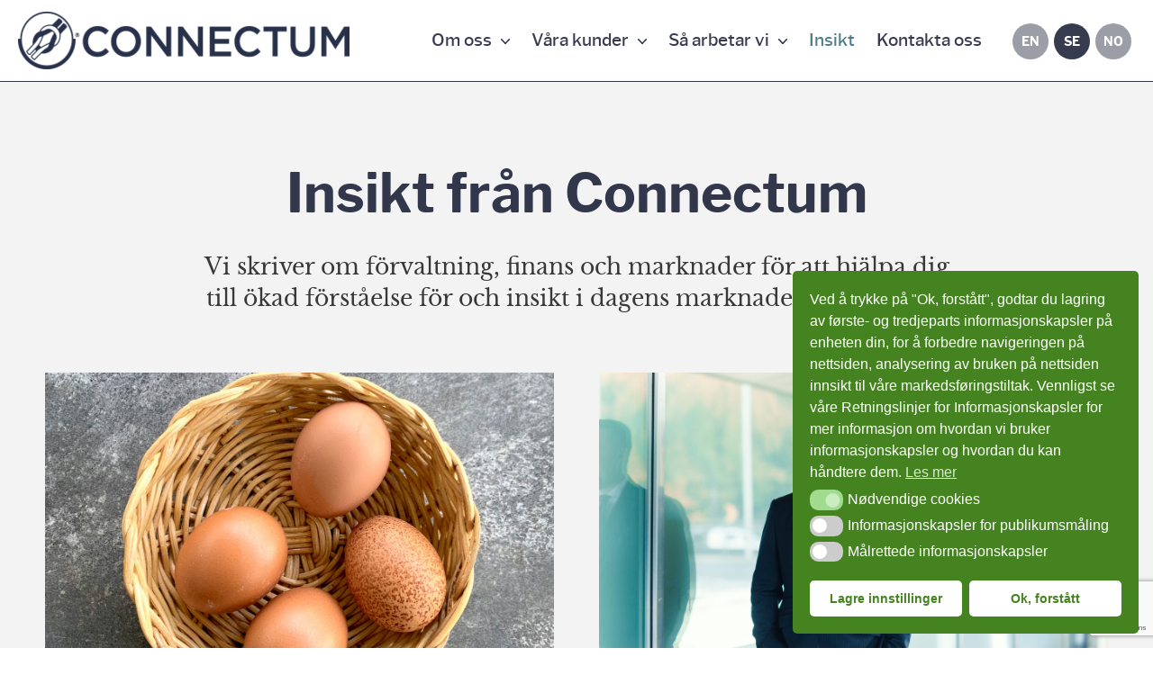

--- FILE ---
content_type: text/html; charset=UTF-8
request_url: https://connectum.no/sv/insikt/page/3/
body_size: 25132
content:
<!DOCTYPE html>
<html lang="sv-SE">
<head><meta charset="utf-8"><script>if(navigator.userAgent.match(/MSIE|Internet Explorer/i)||navigator.userAgent.match(/Trident\/7\..*?rv:11/i)){var href=document.location.href;if(!href.match(/[?&]nowprocket/)){if(href.indexOf("?")==-1){if(href.indexOf("#")==-1){document.location.href=href+"?nowprocket=1"}else{document.location.href=href.replace("#","?nowprocket=1#")}}else{if(href.indexOf("#")==-1){document.location.href=href+"&nowprocket=1"}else{document.location.href=href.replace("#","&nowprocket=1#")}}}}</script><script>(()=>{class RocketLazyLoadScripts{constructor(){this.v="1.2.6",this.triggerEvents=["keydown","mousedown","mousemove","touchmove","touchstart","touchend","wheel"],this.userEventHandler=this.t.bind(this),this.touchStartHandler=this.i.bind(this),this.touchMoveHandler=this.o.bind(this),this.touchEndHandler=this.h.bind(this),this.clickHandler=this.u.bind(this),this.interceptedClicks=[],this.interceptedClickListeners=[],this.l(this),window.addEventListener("pageshow",(t=>{this.persisted=t.persisted,this.everythingLoaded&&this.m()})),this.CSPIssue=sessionStorage.getItem("rocketCSPIssue"),document.addEventListener("securitypolicyviolation",(t=>{this.CSPIssue||"script-src-elem"!==t.violatedDirective||"data"!==t.blockedURI||(this.CSPIssue=!0,sessionStorage.setItem("rocketCSPIssue",!0))})),document.addEventListener("DOMContentLoaded",(()=>{this.k()})),this.delayedScripts={normal:[],async:[],defer:[]},this.trash=[],this.allJQueries=[]}p(t){document.hidden?t.t():(this.triggerEvents.forEach((e=>window.addEventListener(e,t.userEventHandler,{passive:!0}))),window.addEventListener("touchstart",t.touchStartHandler,{passive:!0}),window.addEventListener("mousedown",t.touchStartHandler),document.addEventListener("visibilitychange",t.userEventHandler))}_(){this.triggerEvents.forEach((t=>window.removeEventListener(t,this.userEventHandler,{passive:!0}))),document.removeEventListener("visibilitychange",this.userEventHandler)}i(t){"HTML"!==t.target.tagName&&(window.addEventListener("touchend",this.touchEndHandler),window.addEventListener("mouseup",this.touchEndHandler),window.addEventListener("touchmove",this.touchMoveHandler,{passive:!0}),window.addEventListener("mousemove",this.touchMoveHandler),t.target.addEventListener("click",this.clickHandler),this.L(t.target,!0),this.S(t.target,"onclick","rocket-onclick"),this.C())}o(t){window.removeEventListener("touchend",this.touchEndHandler),window.removeEventListener("mouseup",this.touchEndHandler),window.removeEventListener("touchmove",this.touchMoveHandler,{passive:!0}),window.removeEventListener("mousemove",this.touchMoveHandler),t.target.removeEventListener("click",this.clickHandler),this.L(t.target,!1),this.S(t.target,"rocket-onclick","onclick"),this.M()}h(){window.removeEventListener("touchend",this.touchEndHandler),window.removeEventListener("mouseup",this.touchEndHandler),window.removeEventListener("touchmove",this.touchMoveHandler,{passive:!0}),window.removeEventListener("mousemove",this.touchMoveHandler)}u(t){t.target.removeEventListener("click",this.clickHandler),this.L(t.target,!1),this.S(t.target,"rocket-onclick","onclick"),this.interceptedClicks.push(t),t.preventDefault(),t.stopPropagation(),t.stopImmediatePropagation(),this.M()}O(){window.removeEventListener("touchstart",this.touchStartHandler,{passive:!0}),window.removeEventListener("mousedown",this.touchStartHandler),this.interceptedClicks.forEach((t=>{t.target.dispatchEvent(new MouseEvent("click",{view:t.view,bubbles:!0,cancelable:!0}))}))}l(t){EventTarget.prototype.addEventListenerWPRocketBase=EventTarget.prototype.addEventListener,EventTarget.prototype.addEventListener=function(e,i,o){"click"!==e||t.windowLoaded||i===t.clickHandler||t.interceptedClickListeners.push({target:this,func:i,options:o}),(this||window).addEventListenerWPRocketBase(e,i,o)}}L(t,e){this.interceptedClickListeners.forEach((i=>{i.target===t&&(e?t.removeEventListener("click",i.func,i.options):t.addEventListener("click",i.func,i.options))})),t.parentNode!==document.documentElement&&this.L(t.parentNode,e)}D(){return new Promise((t=>{this.P?this.M=t:t()}))}C(){this.P=!0}M(){this.P=!1}S(t,e,i){t.hasAttribute&&t.hasAttribute(e)&&(event.target.setAttribute(i,event.target.getAttribute(e)),event.target.removeAttribute(e))}t(){this._(this),"loading"===document.readyState?document.addEventListener("DOMContentLoaded",this.R.bind(this)):this.R()}k(){let t=[];document.querySelectorAll("script[type=rocketlazyloadscript][data-rocket-src]").forEach((e=>{let i=e.getAttribute("data-rocket-src");if(i&&!i.startsWith("data:")){0===i.indexOf("//")&&(i=location.protocol+i);try{const o=new URL(i).origin;o!==location.origin&&t.push({src:o,crossOrigin:e.crossOrigin||"module"===e.getAttribute("data-rocket-type")})}catch(t){}}})),t=[...new Map(t.map((t=>[JSON.stringify(t),t]))).values()],this.T(t,"preconnect")}async R(){this.lastBreath=Date.now(),this.j(this),this.F(this),this.I(),this.W(),this.q(),await this.A(this.delayedScripts.normal),await this.A(this.delayedScripts.defer),await this.A(this.delayedScripts.async);try{await this.U(),await this.H(this),await this.J()}catch(t){console.error(t)}window.dispatchEvent(new Event("rocket-allScriptsLoaded")),this.everythingLoaded=!0,this.D().then((()=>{this.O()})),this.N()}W(){document.querySelectorAll("script[type=rocketlazyloadscript]").forEach((t=>{t.hasAttribute("data-rocket-src")?t.hasAttribute("async")&&!1!==t.async?this.delayedScripts.async.push(t):t.hasAttribute("defer")&&!1!==t.defer||"module"===t.getAttribute("data-rocket-type")?this.delayedScripts.defer.push(t):this.delayedScripts.normal.push(t):this.delayedScripts.normal.push(t)}))}async B(t){if(await this.G(),!0!==t.noModule||!("noModule"in HTMLScriptElement.prototype))return new Promise((e=>{let i;function o(){(i||t).setAttribute("data-rocket-status","executed"),e()}try{if(navigator.userAgent.indexOf("Firefox/")>0||""===navigator.vendor||this.CSPIssue)i=document.createElement("script"),[...t.attributes].forEach((t=>{let e=t.nodeName;"type"!==e&&("data-rocket-type"===e&&(e="type"),"data-rocket-src"===e&&(e="src"),i.setAttribute(e,t.nodeValue))})),t.text&&(i.text=t.text),i.hasAttribute("src")?(i.addEventListener("load",o),i.addEventListener("error",(function(){i.setAttribute("data-rocket-status","failed-network"),e()})),setTimeout((()=>{i.isConnected||e()}),1)):(i.text=t.text,o()),t.parentNode.replaceChild(i,t);else{const i=t.getAttribute("data-rocket-type"),s=t.getAttribute("data-rocket-src");i?(t.type=i,t.removeAttribute("data-rocket-type")):t.removeAttribute("type"),t.addEventListener("load",o),t.addEventListener("error",(i=>{this.CSPIssue&&i.target.src.startsWith("data:")?(console.log("WPRocket: data-uri blocked by CSP -> fallback"),t.removeAttribute("src"),this.B(t).then(e)):(t.setAttribute("data-rocket-status","failed-network"),e())})),s?(t.removeAttribute("data-rocket-src"),t.src=s):t.src="data:text/javascript;base64,"+window.btoa(unescape(encodeURIComponent(t.text)))}}catch(i){t.setAttribute("data-rocket-status","failed-transform"),e()}}));t.setAttribute("data-rocket-status","skipped")}async A(t){const e=t.shift();return e&&e.isConnected?(await this.B(e),this.A(t)):Promise.resolve()}q(){this.T([...this.delayedScripts.normal,...this.delayedScripts.defer,...this.delayedScripts.async],"preload")}T(t,e){var i=document.createDocumentFragment();t.forEach((t=>{const o=t.getAttribute&&t.getAttribute("data-rocket-src")||t.src;if(o&&!o.startsWith("data:")){const s=document.createElement("link");s.href=o,s.rel=e,"preconnect"!==e&&(s.as="script"),t.getAttribute&&"module"===t.getAttribute("data-rocket-type")&&(s.crossOrigin=!0),t.crossOrigin&&(s.crossOrigin=t.crossOrigin),t.integrity&&(s.integrity=t.integrity),i.appendChild(s),this.trash.push(s)}})),document.head.appendChild(i)}j(t){let e={};function i(i,o){return e[o].eventsToRewrite.indexOf(i)>=0&&!t.everythingLoaded?"rocket-"+i:i}function o(t,o){!function(t){e[t]||(e[t]={originalFunctions:{add:t.addEventListener,remove:t.removeEventListener},eventsToRewrite:[]},t.addEventListener=function(){arguments[0]=i(arguments[0],t),e[t].originalFunctions.add.apply(t,arguments)},t.removeEventListener=function(){arguments[0]=i(arguments[0],t),e[t].originalFunctions.remove.apply(t,arguments)})}(t),e[t].eventsToRewrite.push(o)}function s(e,i){let o=e[i];e[i]=null,Object.defineProperty(e,i,{get:()=>o||function(){},set(s){t.everythingLoaded?o=s:e["rocket"+i]=o=s}})}o(document,"DOMContentLoaded"),o(window,"DOMContentLoaded"),o(window,"load"),o(window,"pageshow"),o(document,"readystatechange"),s(document,"onreadystatechange"),s(window,"onload"),s(window,"onpageshow");try{Object.defineProperty(document,"readyState",{get:()=>t.rocketReadyState,set(e){t.rocketReadyState=e},configurable:!0}),document.readyState="loading"}catch(t){console.log("WPRocket DJE readyState conflict, bypassing")}}F(t){let e;function i(e){return t.everythingLoaded?e:e.split(" ").map((t=>"load"===t||0===t.indexOf("load.")?"rocket-jquery-load":t)).join(" ")}function o(o){function s(t){const e=o.fn[t];o.fn[t]=o.fn.init.prototype[t]=function(){return this[0]===window&&("string"==typeof arguments[0]||arguments[0]instanceof String?arguments[0]=i(arguments[0]):"object"==typeof arguments[0]&&Object.keys(arguments[0]).forEach((t=>{const e=arguments[0][t];delete arguments[0][t],arguments[0][i(t)]=e}))),e.apply(this,arguments),this}}o&&o.fn&&!t.allJQueries.includes(o)&&(o.fn.ready=o.fn.init.prototype.ready=function(e){return t.domReadyFired?e.bind(document)(o):document.addEventListener("rocket-DOMContentLoaded",(()=>e.bind(document)(o))),o([])},s("on"),s("one"),t.allJQueries.push(o)),e=o}o(window.jQuery),Object.defineProperty(window,"jQuery",{get:()=>e,set(t){o(t)}})}async H(t){const e=document.querySelector("script[data-webpack]");e&&(await async function(){return new Promise((t=>{e.addEventListener("load",t),e.addEventListener("error",t)}))}(),await t.K(),await t.H(t))}async U(){this.domReadyFired=!0;try{document.readyState="interactive"}catch(t){}await this.G(),document.dispatchEvent(new Event("rocket-readystatechange")),await this.G(),document.rocketonreadystatechange&&document.rocketonreadystatechange(),await this.G(),document.dispatchEvent(new Event("rocket-DOMContentLoaded")),await this.G(),window.dispatchEvent(new Event("rocket-DOMContentLoaded"))}async J(){try{document.readyState="complete"}catch(t){}await this.G(),document.dispatchEvent(new Event("rocket-readystatechange")),await this.G(),document.rocketonreadystatechange&&document.rocketonreadystatechange(),await this.G(),window.dispatchEvent(new Event("rocket-load")),await this.G(),window.rocketonload&&window.rocketonload(),await this.G(),this.allJQueries.forEach((t=>t(window).trigger("rocket-jquery-load"))),await this.G();const t=new Event("rocket-pageshow");t.persisted=this.persisted,window.dispatchEvent(t),await this.G(),window.rocketonpageshow&&window.rocketonpageshow({persisted:this.persisted}),this.windowLoaded=!0}m(){document.onreadystatechange&&document.onreadystatechange(),window.onload&&window.onload(),window.onpageshow&&window.onpageshow({persisted:this.persisted})}I(){const t=new Map;document.write=document.writeln=function(e){const i=document.currentScript;i||console.error("WPRocket unable to document.write this: "+e);const o=document.createRange(),s=i.parentElement;let n=t.get(i);void 0===n&&(n=i.nextSibling,t.set(i,n));const c=document.createDocumentFragment();o.setStart(c,0),c.appendChild(o.createContextualFragment(e)),s.insertBefore(c,n)}}async G(){Date.now()-this.lastBreath>45&&(await this.K(),this.lastBreath=Date.now())}async K(){return document.hidden?new Promise((t=>setTimeout(t))):new Promise((t=>requestAnimationFrame(t)))}N(){this.trash.forEach((t=>t.remove()))}static run(){const t=new RocketLazyLoadScripts;t.p(t)}}RocketLazyLoadScripts.run()})();</script>
            <script type="rocketlazyloadscript">
            window.dataLayer = window.dataLayer || [];
            function gtag(){dataLayer.push(arguments);}

            let consentStatusAudience = ( rbuc_getCookie('cookieconsent_status_audience') == 'allow' ) ? 'granted' : 'denied';
            let consentStatusTarget   = ( rbuc_getCookie('cookieconsent_status_targeted') == 'allow' ) ? 'grant' : 'revoke';

            // console.log('consentStatusAudience', consentStatusAudience);
            // console.log('consentStatusTarget', consentStatusTarget);

            setGoogleConsent(consentStatusAudience, 'default');
            setFacebookConsent(consentStatusTarget);

            function rbuc_getCookie(name) {
                const value = `; ${document.cookie}`;
                const parts = value.split(`; ${name}=`);
                if (parts.length === 2) return parts.pop().split(';').shift();
            }

            function setGoogleConsent(consentStatus, action) {
                gtag("consent", action, {
                    ad_storage: consentStatus,
                    analytics_storage: consentStatus,
                    ad_user_data: consentStatus,
                    ad_personalization: consentStatus,
                    functionality_storage: consentStatus,
                    personalization_storage: consentStatus,
                    security_storage: consentStatus,
                    wait_for_update: 500
                });
            }

            function setFacebookConsent(consentStatus) {
                if (typeof fbq == "undefined") { 
                    return;
                }
                fbq('consent', consentStatus);
            }

            function enableAllCookie() {
                setGoogleConsent('granted', 'update');
                setFacebookConsent('grant');
            }

        </script>
    <!-- Google Tag Manager -->
<script type="rocketlazyloadscript">(function(w,d,s,l,i){w[l]=w[l]||[];w[l].push({'gtm.start':
new Date().getTime(),event:'gtm.js'});var f=d.getElementsByTagName(s)[0],
j=d.createElement(s),dl=l!='dataLayer'?'&l='+l:'';j.async=true;j.src=
'https://www.googletagmanager.com/gtm.js?id='+i+dl;f.parentNode.insertBefore(j,f);
})(window,document,'script','dataLayer','GTM-5TRHFCM');</script>
<!-- End Google Tag Manager -->

	<!-- Facebook Pixel Code -->
	<script type="rocketlazyloadscript">
	!function(f,b,e,v,n,t,s){if(f.fbq)return;n=f.fbq=function(){n.callMethod?
	n.callMethod.apply(n,arguments):n.queue.push(arguments)};if(!f._fbq)f._fbq=n;
	n.push=n;n.loaded=!0;n.version='2.0';n.queue=[];t=b.createElement(e);t.async=!0;
	t.src=v;s=b.getElementsByTagName(e)[0];s.parentNode.insertBefore(t,s)}(window,
	document,'script','https://connect.facebook.net/en_US/fbevents.js');
	fbq('init', '569211700556726');
	fbq('track', 'PageView');
	fbq('track', 'Lead');
	</script>
	<noscript><img height="1" width="1" alt="fb" style="display:none"
	src="https://www.facebook.com/tr?id=569211700556726&ev=PageView&noscript=1"
	/></noscript>
	<!-- DO NOT MODIFY -->
	<!-- End Facebook Pixel Code -->
	
	<meta http-equiv="X-UA-Compatible" content="IE=edge">
	<meta name="viewport" content="width=device-width, initial-scale=1">
	
	<title>
		Connectum - Insikt - Connectum	</title><style id="rocket-critical-css">.rbuc_checkbox_wrapper .ch-slider{display:none}.rbuc_content_wrapper ol{margin-left:15px;margin-bottom:30px}.rbuc_content_wrapper ol li{list-style:decimal;list-style-position:outside}.rbuc_content_wrapper strong{font-weight:600}.cc-window{opacity:1}.cc-window{position:fixed;overflow:hidden;-webkit-box-sizing:border-box;box-sizing:border-box;font-family:Helvetica,Calibri,Arial,sans-serif;font-size:16px;line-height:1.5em;display:-webkit-box;display:-ms-flexbox;display:flex;-ms-flex-wrap:nowrap;flex-wrap:nowrap;z-index:2147483646}.cc-window.cc-floating{padding:2em;max-width:24em;-webkit-box-orient:vertical;-webkit-box-direction:normal;-ms-flex-direction:column;flex-direction:column}.cc-link{opacity:.8;display:inline-block;padding:.2em;text-decoration:underline}.cc-link:visited{color:initial}.cc-btn{display:block;padding:.4em .8em;font-size:.9em;font-weight:700;border-width:2px;border-style:solid;text-align:center;white-space:nowrap}span.cc-visually-hidden{border:0;padding:0;margin:0;position:absolute!important;height:1px;width:1px;overflow:hidden;clip:rect(1px 1px 1px 1px);clip:rect(1px,1px,1px,1px);-webkit-clip-path:inset(50%);clip-path:inset(50%);white-space:nowrap}.cc-right{right:1em}.cc-bottom{bottom:1em}.cc-floating .cc-message{display:block;margin-bottom:1em}.cc-window.cc-floating .cc-compliance{-webkit-box-flex:1;-ms-flex:1 0 auto;flex:1 0 auto}.cc-allswitches.cc-floating{display:-webkit-box;display:-ms-flexbox;display:flex;-webkit-box-orient:vertical;-webkit-box-direction:normal;-ms-flex-direction:column;flex-direction:column}.cc-compliance{display:-webkit-box;display:-ms-flexbox;display:flex;-webkit-box-align:center;-ms-flex-align:center;align-items:center;-ms-flex-line-pack:justify;align-content:space-between}.cc-floating .cc-compliance>.cc-btn{-webkit-box-flex:1;-ms-flex:1;flex:1}.cc-btn+.cc-btn{margin-left:.5em}.cc-switch-element{margin-bottom:.3em}.cc-switch{position:relative;display:inline-block;width:2.3em;height:1.4em;margin:0 .3em 0 0;vertical-align:middle}.cc-switch-label{margin-right:.6em}.cc-switch input{opacity:0;width:0;height:0;display:none}.cc-slider{position:absolute;top:0;left:0;right:0;bottom:0;background-color:#ccc}.cc-slider:before{position:absolute;content:"";height:1em;width:1em;left:.2em;bottom:.2em;background-color:#fff}input:checked+.cc-slider{background-color:#a0db8e}input:checked+.cc-slider:before{-webkit-transform:translateX(.9em);transform:translateX(.9em)}.cc-slider.disabled:before{opacity:45%}.cc-slider.classic{border-radius:.6em}.cc-slider.classic:before{border-radius:50%}@media screen and (max-width:900px){.cc-btn{white-space:normal}}@media screen and (max-width:414px) and (orientation:portrait),screen and (max-width:736px) and (orientation:landscape){.cc-window.cc-bottom{bottom:0}.cc-window.cc-floating,.cc-window.cc-right{left:0;right:0}.cc-window.cc-floating{max-width:none}.cc-window .cc-message{margin-bottom:1em}}.cc-floating.cc-theme-classic{padding:1.2em;border-radius:5px}.cc-theme-classic .cc-btn{border-radius:5px}html,body,div,span,iframe,h1,p,a,code,img,strong,i,ol,ul,li,label,header,section{margin:0;padding:0;border:0;font-size:100%;font:inherit}header,section{display:block}body{line-height:1}ol,ul{list-style:none}@font-face{font-display:swap;font-family:'libre_franklin_regular';src:url(https://connectum.no/wp-content/themes/connectum/fonts/librefranklin-regular-webfont.eot);src:url(https://connectum.no/wp-content/themes/connectum/fonts/librefranklin-regular-webfont.eot?#iefix) format('embedded-opentype'),url(https://connectum.no/wp-content/themes/connectum/fonts/librefranklin-regular-webfont.woff2) format('woff2'),url(https://connectum.no/wp-content/themes/connectum/fonts/librefranklin-regular-webfont.woff) format('woff'),url(https://connectum.no/wp-content/themes/connectum/fonts/librefranklin-regular-webfont.ttf) format('truetype'),url(https://connectum.no/wp-content/themes/connectum/fonts/librefranklin-regular-webfont.svg#libre_franklinregular) format('svg');font-weight:normal;font-style:normal}@font-face{font-display:swap;font-family:'libre_franklin_medium';src:url(https://connectum.no/wp-content/themes/connectum/fonts/librefranklin-medium-webfont.eot);src:url(https://connectum.no/wp-content/themes/connectum/fonts/librefranklin-medium-webfont.eot?#iefix) format('embedded-opentype'),url(https://connectum.no/wp-content/themes/connectum/fonts/librefranklin-medium-webfont.woff2) format('woff2'),url(https://connectum.no/wp-content/themes/connectum/fonts/librefranklin-medium-webfont.woff) format('woff'),url(https://connectum.no/wp-content/themes/connectum/fonts/librefranklin-medium-webfont.ttf) format('truetype'),url(https://connectum.no/wp-content/themes/connectum/fonts/librefranklin-medium-webfont.svg#libre_franklinmedium) format('svg');font-weight:normal;font-style:normal}@font-face{font-display:swap;font-family:'libre_franklin_bold';src:url(https://connectum.no/wp-content/themes/connectum/fonts/librefranklin-bold-webfont.eot);src:url(https://connectum.no/wp-content/themes/connectum/fonts/librefranklin-bold-webfont.eot?#iefix) format('embedded-opentype'),url(https://connectum.no/wp-content/themes/connectum/fonts/librefranklin-bold-webfont.woff2) format('woff2'),url(https://connectum.no/wp-content/themes/connectum/fonts/librefranklin-bold-webfont.woff) format('woff'),url(https://connectum.no/wp-content/themes/connectum/fonts/librefranklin-bold-webfont.ttf) format('truetype'),url(https://connectum.no/wp-content/themes/connectum/fonts/librefranklin-bold-webfont.svg#libre_franklinbold) format('svg');font-weight:normal;font-style:normal}html{height:100%}body{-webkit-font-smoothing:antialiased;-webkit-text-size-adjust:100%;font:19px/29px 'libre_franklin_regular',Arial,sans-serif;color:#333}h1{font:400 60px/68px 'libre_franklin_bold';color:#32374b}a{text-decoration:none;color:#333}p{margin:0 0 15px}i{font-style:italic}strong{font-weight:700}header{width:100%;height:90px;background:#fff;border-bottom:1px solid #32374b}header.headroom{-webkit-animation-duration:0.5s;-moz-animation-duration:0.5s;-o-animation-duration:0.5s;animation-duration:0.5s;-webkit-animation-fill-mode:both;-moz-animation-fill-mode:both;-o-animation-fill-mode:both;animation-fill-mode:both}.menu-main{display:none}.mobile_close{display:none}.site_logo{display:inline-block;margin-left:20px}#logo,#logo_mobile{line-height:82px;height:90px;display:inline-block}#logo_mobile{display:none}#logo img,#logo_mobile img{vertical-align:middle;max-height:70px}.header_menu{display:inline-block;line-height:90px;float:right;margin-right:80px}.navigation_main>li{display:inline-block;position:relative}.navigation_main>li>a{padding:0 20px;display:inline-block;font-family:'libre_franklin_medium';font-size:19px;color:#373b50}.navigation_main>li.menu-item-has-children>a:after{content:'';display:inline-block;background:url(https://connectum.no/wp-content/themes/connectum/img/connectum_menu_arrow.png) no-repeat;width:10px;height:6px;vertical-align:baseline;margin-left:10px;margin-bottom:2px}.navigation_main .sub-menu{border-top:1px solid #32374b;display:none;position:absolute;left:0;top:90px;background:#fff;z-index:200;width:260px}.navigation_main .sub-menu li{line-height:46px;padding:0 20px}.navigation_main .sub-menu li a{font-family:'libre_franklin_medium';font-size:16px;display:block;line-height:46px;color:#373b50;border-bottom:1px solid #f3f3f3}.navigation_main .sub-menu li:last-of-type a{border-bottom:none}.translation{display:inline-block;width:210px;float:right;text-align:center;line-height:90px}.translation a{display:inline-block;width:40px;line-height:41px;height:40px;border-radius:20px;background:#9b9da7;font-family:'libre_franklin_bold';font-size:14px;color:#fff;margin-right:6px}.translation a.current_lang{background:#373b50}.pie{display:none}.content{margin:0;padding:0;width:100%}.footer_section{width:25%;display:inline-block;float:left;color:#fff;padding-right:20px;box-sizing:border-box}.hide_on_desktop{display:none}.footer_section p:first-child{font-family:'libre_franklin_regular';line-height:19px;font-size:21px}.footer_section p{font-family:'libre_franklin_regular';line-height:19px;margin-bottom:12px}footer .bold,p.bold{font-family:'libre_franklin_bold'!important}footer .underline{text-decoration:underline!important}footer p a,footer p{color:#fff}@media screen and (max-width:1700px){.navigation_main>li>a{padding:0 5px}}@media screen and (max-width:1500px){.header_menu{margin-right:0}}@media (max-width:1440px){.header_menu{margin-right:0px}.navigation_main>li>a{padding:0 10px}.translation{width:180px}}@media (max-width:1240px){#logo{display:none}#logo_mobile{display:block}}@media (max-width:1200px){#logo img,#logo_mobile img{max-height:30px}}@media screen and (max-width:1110px) and (min-width:1025px){.navigation_main>li>a{padding:0 4px}.navigation_main>li.menu-item-has-children>a::after{margin-left:3px}}@media (max-width:1024px){h1{font:400 40px/48px 'libre_franklin_bold';color:#32374b}header{height:90px;overflow:hidden;position:relative;border-bottom:2px solid #32374b}.site_logo{margin-left:30px}.menu-main{position:fixed;width:calc(100% - 30px);height:100%;top:0;left:100%;z-index:1001;background:#32374b}#logo,#logo_mobile{line-height:84px;height:90px}.mobile_close{display:block;color:#fff;margin-left:20px;font-size:40px;margin-top:15px}.mobile_close i{padding:0 10px}.pie{display:block;position:absolute;right:0;top:0px;width:60px;z-index:99;padding:33px 0 33px 10px}.pie .icon-bar{display:block;margin-right:0.25em;line-height:10px;width:35px;height:4px;margin-bottom:6px;background-color:#32374b}.pie .icon-bar:last-child{margin-bottom:0}header .translation,header .header_menu{display:none}.translation,.header_menu{display:block;float:none;width:100%;text-align:left;padding-left:90px;box-sizing:border-box}.translation{line-height:60px}.translation a{text-align:center;width:44px;height:44px;-webkit-border-radius:25px;border-radius:25px;line-height:45px;font-size:16px;background:#999ba5;color:#373b50}.translation a.current_lang{background:#fff}.navigation_main>li,.menu-main{display:block}.navigation_main .sub-menu{display:block;position:static;background:transparent;border-top:none;width:100%}.navigation_main .sub-menu li{padding:0}.navigation_main>li>a,.navigation_main .sub-menu li a{color:#fff;padding:0;line-height:55px;display:block}.navigation_main>li>a{font-family:'libre_franklin_bold';font-size:44px;margin-top:40px}.navigation_main .sub-menu li a{font-family:'libre_franklin_regular';border-bottom:none;font-size:40px}.navigation_main>li>a{font-size:24px;margin-top:15px}.navigation_main>li>a,.navigation_main .sub-menu li a{line-height:32px}.navigation_main .sub-menu li a{font-size:22px}.footer_section{width:100%;display:block;float:none;padding-right:0px}.footer_section p:not(.show-on-mobile){display:none!important}.hide_on_desktop{display:block}.footer_section p.show-on-mobile{text-align:center;font-size:21px}.footer_section{margin-bottom:40px}}@media (max-width:768px){body{font:19px/27px 'libre_franklin_regular',Arial,sans-serif}h1{font:400 30px/40px 'libre_franklin_bold';color:#32374b}.show-on-mobile{display:block!important}}@media (max-width:600px){.site_logo{width:60%;margin-left:15px}.translation,.header_menu{padding-left:50px}.header_menu{height:calc(100% - 150px);overflow-y:auto}}@media (max-width:520px){.grecaptcha-badge{display:none}}@media (max-width:400px){#logo_mobile img{max-width:100%}}@media (max-width:360px){.translation,.header_menu{padding-left:40px}.navigation_main>li>a,.navigation_main .sub-menu li a{line-height:28px}.navigation_main>li>a{font-size:20px;margin-top:10px}.navigation_main .sub-menu li a{font-size:18px}.footer_section p.show-on-mobile{font-size:22px}.site_logo{width:67%;margin-left:10px}}@media only screen and (min-width:1200px) and (max-width:1450px){#logo{display:none}#logo_mobile{display:block}}.elementor-screen-only{position:absolute;top:-10000em;width:1px;height:1px;margin:-1px;padding:0;overflow:hidden;clip:rect(0,0,0,0);border:0}.elementor *,.elementor :after,.elementor :before{box-sizing:border-box}.elementor a{box-shadow:none;text-decoration:none}.elementor-widget-wrap .elementor-element.elementor-widget__width-initial{max-width:100%}.elementor-element{--flex-direction:initial;--flex-wrap:initial;--justify-content:initial;--align-items:initial;--align-content:initial;--gap:initial;--flex-basis:initial;--flex-grow:initial;--flex-shrink:initial;--order:initial;--align-self:initial;flex-basis:var(--flex-basis);flex-grow:var(--flex-grow);flex-shrink:var(--flex-shrink);order:var(--order);align-self:var(--align-self)}:root{--page-title-display:block}.elementor-section{position:relative}.elementor-section .elementor-container{display:flex;margin-right:auto;margin-left:auto;position:relative}@media (max-width:1024px){.elementor-section .elementor-container{flex-wrap:wrap}}.elementor-section.elementor-section-boxed>.elementor-container{max-width:1140px}.elementor-widget-wrap{position:relative;width:100%;flex-wrap:wrap;align-content:flex-start}.elementor:not(.elementor-bc-flex-widget) .elementor-widget-wrap{display:flex}.elementor-widget-wrap>.elementor-element{width:100%}.elementor-widget{position:relative}.elementor-widget:not(:last-child){margin-bottom:20px}.elementor-column{position:relative;min-height:1px;display:flex}.elementor-column-gap-default>.elementor-column>.elementor-element-populated{padding:10px}@media (min-width:768px){.elementor-column.elementor-col-100{width:100%}}@media (max-width:767px){.elementor-column{width:100%}}.elementor-element{--swiper-theme-color:#000;--swiper-navigation-size:44px;--swiper-pagination-bullet-size:6px;--swiper-pagination-bullet-horizontal-gap:6px}.e-contact-buttons-var-8 .e-contact-buttons__contact-icon-container{align-items:center;display:flex;grid-area:1/1/3/2}.e-contact-buttons-var-8 .e-contact-buttons__contact-title{color:var(--e-contact-buttons-contact-title-text-color);grid-area:1/2/2/3;font-size:16px;font-weight:600;line-height:24px}.e-contact-buttons-var-8 .e-contact-buttons__contact-description{color:var(--e-contact-buttons-contact-description-text-color);grid-area:2/2/3/3;font-size:12px;font-weight:300;line-height:16px}.elementor-heading-title{padding:0;margin:0;line-height:1}:root{--swiper-theme-color:#007aff}:root{--swiper-navigation-size:44px}.elementor-kit-3481{--e-global-color-primary:#32374B;--e-global-color-secondary:#54595F;--e-global-color-text:#7A7A7A;--e-global-color-accent:#74A10B;--e-global-color-949bc3b:#F0F0F0;--e-global-color-716b16d:#337988;--e-global-typography-primary-font-family:"Roboto";--e-global-typography-primary-font-weight:600;--e-global-typography-secondary-font-family:"Roboto Slab";--e-global-typography-secondary-font-weight:400;--e-global-typography-text-font-family:"Roboto";--e-global-typography-text-font-weight:400;--e-global-typography-accent-font-family:"Roboto";--e-global-typography-accent-font-weight:500;font-family:"Baskervville",Sans-serif;font-weight:normal}.elementor-kit-3481 h1{font-family:"Libre Franklin",Sans-serif;font-weight:bold}.elementor-section.elementor-section-boxed>.elementor-container{max-width:1140px}.elementor-widget:not(:last-child){margin-block-end:20px}.elementor-element{--widgets-spacing:20px 20px}@media (max-width:1024px){.elementor-section.elementor-section-boxed>.elementor-container{max-width:1024px}}@media (max-width:767px){.elementor-section.elementor-section-boxed>.elementor-container{max-width:767px}}.elementor-widget-heading .elementor-heading-title{color:var(--e-global-color-primary);font-family:var(--e-global-typography-primary-font-family),Sans-serif;font-weight:var(--e-global-typography-primary-font-weight)}.elementor-widget-text-editor{color:var(--e-global-color-text);font-family:var(--e-global-typography-text-font-family),Sans-serif;font-weight:var(--e-global-typography-text-font-weight)}.elementor-4355 .elementor-element.elementor-element-664a8660{width:var(--container-widget-width, 1200% );max-width:1200%;--container-widget-width:1200%;--container-widget-flex-grow:0}</style><link rel="preload" data-rocket-preload as="style" href="https://fonts.googleapis.com/css?family=Libre%20Franklin%3A300%2C400%2C500%2C600&#038;display=swap" /><link rel="stylesheet" href="https://fonts.googleapis.com/css?family=Libre%20Franklin%3A300%2C400%2C500%2C600&#038;display=swap" media="print" onload="this.media='all'" /><noscript><link rel="stylesheet" href="https://fonts.googleapis.com/css?family=Libre%20Franklin%3A300%2C400%2C500%2C600&#038;display=swap" /></noscript>
	<link rel="alternate" type="application/rss+xml" title="RSS 2.0" href="https://connectum.no/sv/feed/" />
	<link rel="alternate" type="text/xml" title="RSS .92" href="https://connectum.no/sv/feed/rss/" />
	<link rel="alternate" type="application/atom+xml" title="Atom 0.3" href="https://connectum.no/sv/feed/atom/" />
	<link rel="pingback" href="https://connectum.no/xmlrpc.php" />
	<link rel="SHORTCUT ICON" href="https://connectum.no/wp-content/uploads/2017/03/Favicon-Connectum_light.png" />
	<meta name='robots' content='index, follow, max-image-preview:large, max-snippet:-1, max-video-preview:-1' />
	<style>img:is([sizes="auto" i], [sizes^="auto," i]) { contain-intrinsic-size: 3000px 1500px }</style>
	
	<!-- This site is optimized with the Yoast SEO plugin v24.3 - https://yoast.com/wordpress/plugins/seo/ -->
	<link rel="canonical" href="https://connectum.no/sv/insikt/" />
	<meta property="og:locale" content="sv_SE" />
	<meta property="og:type" content="article" />
	<meta property="og:title" content="Insikt - Connectum" />
	<meta property="og:url" content="https://connectum.no/sv/insikt/" />
	<meta property="og:site_name" content="Connectum" />
	<meta property="article:modified_time" content="2017-08-23T10:32:15+00:00" />
	<meta name="twitter:card" content="summary_large_image" />
	<meta name="twitter:label1" content="Beräknad lästid" />
	<meta name="twitter:data1" content="1 minut" />
	<script type="application/ld+json" class="yoast-schema-graph">{"@context":"https://schema.org","@graph":[{"@type":"WebPage","@id":"https://connectum.no/sv/insikt/","url":"https://connectum.no/sv/insikt/","name":"Insikt - Connectum","isPartOf":{"@id":"https://connectum.no/#website"},"datePublished":"2017-06-27T11:32:58+00:00","dateModified":"2017-08-23T10:32:15+00:00","inLanguage":"sv-SE","potentialAction":[{"@type":"ReadAction","target":["https://connectum.no/sv/insikt/"]}]},{"@type":"WebSite","@id":"https://connectum.no/#website","url":"https://connectum.no/","name":"Connectum","description":"Family Wealth Management","potentialAction":[{"@type":"SearchAction","target":{"@type":"EntryPoint","urlTemplate":"https://connectum.no/?s={search_term_string}"},"query-input":{"@type":"PropertyValueSpecification","valueRequired":true,"valueName":"search_term_string"}}],"inLanguage":"sv-SE"}]}</script>
	<!-- / Yoast SEO plugin. -->


<link rel='dns-prefetch' href='//fonts.googleapis.com' />
<link href='https://fonts.gstatic.com' crossorigin rel='preconnect' />
<style id='wp-emoji-styles-inline-css' type='text/css'>

	img.wp-smiley, img.emoji {
		display: inline !important;
		border: none !important;
		box-shadow: none !important;
		height: 1em !important;
		width: 1em !important;
		margin: 0 0.07em !important;
		vertical-align: -0.1em !important;
		background: none !important;
		padding: 0 !important;
	}
</style>
<link rel='preload'  href='https://connectum.no/wp-includes/css/dist/block-library/style.min.css?ver=6.7.1' data-rocket-async="style" as="style" onload="this.onload=null;this.rel='stylesheet'" onerror="this.removeAttribute('data-rocket-async')"  type='text/css' media='all' />
<style id='classic-theme-styles-inline-css' type='text/css'>
/*! This file is auto-generated */
.wp-block-button__link{color:#fff;background-color:#32373c;border-radius:9999px;box-shadow:none;text-decoration:none;padding:calc(.667em + 2px) calc(1.333em + 2px);font-size:1.125em}.wp-block-file__button{background:#32373c;color:#fff;text-decoration:none}
</style>
<style id='global-styles-inline-css' type='text/css'>
:root{--wp--preset--aspect-ratio--square: 1;--wp--preset--aspect-ratio--4-3: 4/3;--wp--preset--aspect-ratio--3-4: 3/4;--wp--preset--aspect-ratio--3-2: 3/2;--wp--preset--aspect-ratio--2-3: 2/3;--wp--preset--aspect-ratio--16-9: 16/9;--wp--preset--aspect-ratio--9-16: 9/16;--wp--preset--color--black: #000000;--wp--preset--color--cyan-bluish-gray: #abb8c3;--wp--preset--color--white: #ffffff;--wp--preset--color--pale-pink: #f78da7;--wp--preset--color--vivid-red: #cf2e2e;--wp--preset--color--luminous-vivid-orange: #ff6900;--wp--preset--color--luminous-vivid-amber: #fcb900;--wp--preset--color--light-green-cyan: #7bdcb5;--wp--preset--color--vivid-green-cyan: #00d084;--wp--preset--color--pale-cyan-blue: #8ed1fc;--wp--preset--color--vivid-cyan-blue: #0693e3;--wp--preset--color--vivid-purple: #9b51e0;--wp--preset--gradient--vivid-cyan-blue-to-vivid-purple: linear-gradient(135deg,rgba(6,147,227,1) 0%,rgb(155,81,224) 100%);--wp--preset--gradient--light-green-cyan-to-vivid-green-cyan: linear-gradient(135deg,rgb(122,220,180) 0%,rgb(0,208,130) 100%);--wp--preset--gradient--luminous-vivid-amber-to-luminous-vivid-orange: linear-gradient(135deg,rgba(252,185,0,1) 0%,rgba(255,105,0,1) 100%);--wp--preset--gradient--luminous-vivid-orange-to-vivid-red: linear-gradient(135deg,rgba(255,105,0,1) 0%,rgb(207,46,46) 100%);--wp--preset--gradient--very-light-gray-to-cyan-bluish-gray: linear-gradient(135deg,rgb(238,238,238) 0%,rgb(169,184,195) 100%);--wp--preset--gradient--cool-to-warm-spectrum: linear-gradient(135deg,rgb(74,234,220) 0%,rgb(151,120,209) 20%,rgb(207,42,186) 40%,rgb(238,44,130) 60%,rgb(251,105,98) 80%,rgb(254,248,76) 100%);--wp--preset--gradient--blush-light-purple: linear-gradient(135deg,rgb(255,206,236) 0%,rgb(152,150,240) 100%);--wp--preset--gradient--blush-bordeaux: linear-gradient(135deg,rgb(254,205,165) 0%,rgb(254,45,45) 50%,rgb(107,0,62) 100%);--wp--preset--gradient--luminous-dusk: linear-gradient(135deg,rgb(255,203,112) 0%,rgb(199,81,192) 50%,rgb(65,88,208) 100%);--wp--preset--gradient--pale-ocean: linear-gradient(135deg,rgb(255,245,203) 0%,rgb(182,227,212) 50%,rgb(51,167,181) 100%);--wp--preset--gradient--electric-grass: linear-gradient(135deg,rgb(202,248,128) 0%,rgb(113,206,126) 100%);--wp--preset--gradient--midnight: linear-gradient(135deg,rgb(2,3,129) 0%,rgb(40,116,252) 100%);--wp--preset--font-size--small: 13px;--wp--preset--font-size--medium: 20px;--wp--preset--font-size--large: 36px;--wp--preset--font-size--x-large: 42px;--wp--preset--spacing--20: 0.44rem;--wp--preset--spacing--30: 0.67rem;--wp--preset--spacing--40: 1rem;--wp--preset--spacing--50: 1.5rem;--wp--preset--spacing--60: 2.25rem;--wp--preset--spacing--70: 3.38rem;--wp--preset--spacing--80: 5.06rem;--wp--preset--shadow--natural: 6px 6px 9px rgba(0, 0, 0, 0.2);--wp--preset--shadow--deep: 12px 12px 50px rgba(0, 0, 0, 0.4);--wp--preset--shadow--sharp: 6px 6px 0px rgba(0, 0, 0, 0.2);--wp--preset--shadow--outlined: 6px 6px 0px -3px rgba(255, 255, 255, 1), 6px 6px rgba(0, 0, 0, 1);--wp--preset--shadow--crisp: 6px 6px 0px rgba(0, 0, 0, 1);}:where(.is-layout-flex){gap: 0.5em;}:where(.is-layout-grid){gap: 0.5em;}body .is-layout-flex{display: flex;}.is-layout-flex{flex-wrap: wrap;align-items: center;}.is-layout-flex > :is(*, div){margin: 0;}body .is-layout-grid{display: grid;}.is-layout-grid > :is(*, div){margin: 0;}:where(.wp-block-columns.is-layout-flex){gap: 2em;}:where(.wp-block-columns.is-layout-grid){gap: 2em;}:where(.wp-block-post-template.is-layout-flex){gap: 1.25em;}:where(.wp-block-post-template.is-layout-grid){gap: 1.25em;}.has-black-color{color: var(--wp--preset--color--black) !important;}.has-cyan-bluish-gray-color{color: var(--wp--preset--color--cyan-bluish-gray) !important;}.has-white-color{color: var(--wp--preset--color--white) !important;}.has-pale-pink-color{color: var(--wp--preset--color--pale-pink) !important;}.has-vivid-red-color{color: var(--wp--preset--color--vivid-red) !important;}.has-luminous-vivid-orange-color{color: var(--wp--preset--color--luminous-vivid-orange) !important;}.has-luminous-vivid-amber-color{color: var(--wp--preset--color--luminous-vivid-amber) !important;}.has-light-green-cyan-color{color: var(--wp--preset--color--light-green-cyan) !important;}.has-vivid-green-cyan-color{color: var(--wp--preset--color--vivid-green-cyan) !important;}.has-pale-cyan-blue-color{color: var(--wp--preset--color--pale-cyan-blue) !important;}.has-vivid-cyan-blue-color{color: var(--wp--preset--color--vivid-cyan-blue) !important;}.has-vivid-purple-color{color: var(--wp--preset--color--vivid-purple) !important;}.has-black-background-color{background-color: var(--wp--preset--color--black) !important;}.has-cyan-bluish-gray-background-color{background-color: var(--wp--preset--color--cyan-bluish-gray) !important;}.has-white-background-color{background-color: var(--wp--preset--color--white) !important;}.has-pale-pink-background-color{background-color: var(--wp--preset--color--pale-pink) !important;}.has-vivid-red-background-color{background-color: var(--wp--preset--color--vivid-red) !important;}.has-luminous-vivid-orange-background-color{background-color: var(--wp--preset--color--luminous-vivid-orange) !important;}.has-luminous-vivid-amber-background-color{background-color: var(--wp--preset--color--luminous-vivid-amber) !important;}.has-light-green-cyan-background-color{background-color: var(--wp--preset--color--light-green-cyan) !important;}.has-vivid-green-cyan-background-color{background-color: var(--wp--preset--color--vivid-green-cyan) !important;}.has-pale-cyan-blue-background-color{background-color: var(--wp--preset--color--pale-cyan-blue) !important;}.has-vivid-cyan-blue-background-color{background-color: var(--wp--preset--color--vivid-cyan-blue) !important;}.has-vivid-purple-background-color{background-color: var(--wp--preset--color--vivid-purple) !important;}.has-black-border-color{border-color: var(--wp--preset--color--black) !important;}.has-cyan-bluish-gray-border-color{border-color: var(--wp--preset--color--cyan-bluish-gray) !important;}.has-white-border-color{border-color: var(--wp--preset--color--white) !important;}.has-pale-pink-border-color{border-color: var(--wp--preset--color--pale-pink) !important;}.has-vivid-red-border-color{border-color: var(--wp--preset--color--vivid-red) !important;}.has-luminous-vivid-orange-border-color{border-color: var(--wp--preset--color--luminous-vivid-orange) !important;}.has-luminous-vivid-amber-border-color{border-color: var(--wp--preset--color--luminous-vivid-amber) !important;}.has-light-green-cyan-border-color{border-color: var(--wp--preset--color--light-green-cyan) !important;}.has-vivid-green-cyan-border-color{border-color: var(--wp--preset--color--vivid-green-cyan) !important;}.has-pale-cyan-blue-border-color{border-color: var(--wp--preset--color--pale-cyan-blue) !important;}.has-vivid-cyan-blue-border-color{border-color: var(--wp--preset--color--vivid-cyan-blue) !important;}.has-vivid-purple-border-color{border-color: var(--wp--preset--color--vivid-purple) !important;}.has-vivid-cyan-blue-to-vivid-purple-gradient-background{background: var(--wp--preset--gradient--vivid-cyan-blue-to-vivid-purple) !important;}.has-light-green-cyan-to-vivid-green-cyan-gradient-background{background: var(--wp--preset--gradient--light-green-cyan-to-vivid-green-cyan) !important;}.has-luminous-vivid-amber-to-luminous-vivid-orange-gradient-background{background: var(--wp--preset--gradient--luminous-vivid-amber-to-luminous-vivid-orange) !important;}.has-luminous-vivid-orange-to-vivid-red-gradient-background{background: var(--wp--preset--gradient--luminous-vivid-orange-to-vivid-red) !important;}.has-very-light-gray-to-cyan-bluish-gray-gradient-background{background: var(--wp--preset--gradient--very-light-gray-to-cyan-bluish-gray) !important;}.has-cool-to-warm-spectrum-gradient-background{background: var(--wp--preset--gradient--cool-to-warm-spectrum) !important;}.has-blush-light-purple-gradient-background{background: var(--wp--preset--gradient--blush-light-purple) !important;}.has-blush-bordeaux-gradient-background{background: var(--wp--preset--gradient--blush-bordeaux) !important;}.has-luminous-dusk-gradient-background{background: var(--wp--preset--gradient--luminous-dusk) !important;}.has-pale-ocean-gradient-background{background: var(--wp--preset--gradient--pale-ocean) !important;}.has-electric-grass-gradient-background{background: var(--wp--preset--gradient--electric-grass) !important;}.has-midnight-gradient-background{background: var(--wp--preset--gradient--midnight) !important;}.has-small-font-size{font-size: var(--wp--preset--font-size--small) !important;}.has-medium-font-size{font-size: var(--wp--preset--font-size--medium) !important;}.has-large-font-size{font-size: var(--wp--preset--font-size--large) !important;}.has-x-large-font-size{font-size: var(--wp--preset--font-size--x-large) !important;}
:where(.wp-block-post-template.is-layout-flex){gap: 1.25em;}:where(.wp-block-post-template.is-layout-grid){gap: 1.25em;}
:where(.wp-block-columns.is-layout-flex){gap: 2em;}:where(.wp-block-columns.is-layout-grid){gap: 2em;}
:root :where(.wp-block-pullquote){font-size: 1.5em;line-height: 1.6;}
</style>
<link data-minify="1" rel='preload'  href='https://connectum.no/wp-content/cache/min/1/wp-content/plugins/sitepress-multilingual-cms/dist/css/blocks/styles.css?ver=1737967729' data-rocket-async="style" as="style" onload="this.onload=null;this.rel='stylesheet'" onerror="this.removeAttribute('data-rocket-async')"  type='text/css' media='all' />
<link data-minify="1" rel='preload'  href='https://connectum.no/wp-content/cache/min/1/wp-content/plugins/risingbear-user-consent/assets/css/consent-styles.css?ver=1737967729' data-rocket-async="style" as="style" onload="this.onload=null;this.rel='stylesheet'" onerror="this.removeAttribute('data-rocket-async')"  type='text/css' media='all' />
<link rel='preload'  href='https://connectum.no/wp-content/plugins/sitepress-multilingual-cms/templates/language-switchers/legacy-dropdown/style.min.css?ver=1' data-rocket-async="style" as="style" onload="this.onload=null;this.rel='stylesheet'" onerror="this.removeAttribute('data-rocket-async')"  type='text/css' media='all' />
<style id='wpml-legacy-dropdown-0-inline-css' type='text/css'>
.wpml-ls-statics-shortcode_actions{background-color:#ffffff;}.wpml-ls-statics-shortcode_actions, .wpml-ls-statics-shortcode_actions .wpml-ls-sub-menu, .wpml-ls-statics-shortcode_actions a {border-color:#cdcdcd;}.wpml-ls-statics-shortcode_actions a, .wpml-ls-statics-shortcode_actions .wpml-ls-sub-menu a, .wpml-ls-statics-shortcode_actions .wpml-ls-sub-menu a:link, .wpml-ls-statics-shortcode_actions li:not(.wpml-ls-current-language) .wpml-ls-link, .wpml-ls-statics-shortcode_actions li:not(.wpml-ls-current-language) .wpml-ls-link:link {color:#444444;background-color:#ffffff;}.wpml-ls-statics-shortcode_actions a, .wpml-ls-statics-shortcode_actions .wpml-ls-sub-menu a:hover,.wpml-ls-statics-shortcode_actions .wpml-ls-sub-menu a:focus, .wpml-ls-statics-shortcode_actions .wpml-ls-sub-menu a:link:hover, .wpml-ls-statics-shortcode_actions .wpml-ls-sub-menu a:link:focus {color:#000000;background-color:#eeeeee;}.wpml-ls-statics-shortcode_actions .wpml-ls-current-language > a {color:#444444;background-color:#ffffff;}.wpml-ls-statics-shortcode_actions .wpml-ls-current-language:hover>a, .wpml-ls-statics-shortcode_actions .wpml-ls-current-language>a:focus {color:#000000;background-color:#eeeeee;}
</style>
<link rel='preload'  href='https://connectum.no/wp-content/plugins/sitepress-multilingual-cms/templates/language-switchers/legacy-post-translations/style.min.css?ver=1' data-rocket-async="style" as="style" onload="this.onload=null;this.rel='stylesheet'" onerror="this.removeAttribute('data-rocket-async')"  type='text/css' media='all' />
<link rel='preload'  href='https://connectum.no/wp-content/plugins/beautiful-and-responsive-cookie-consent/public/cookieNSCconsent.min.css?ver=4.5.1' data-rocket-async="style" as="style" onload="this.onload=null;this.rel='stylesheet'" onerror="this.removeAttribute('data-rocket-async')"  type='text/css' media='all' />
<link data-minify="1" rel='preload'  href='https://connectum.no/wp-content/cache/min/1/wp-content/themes/connectum/style.css?ver=1737967729' data-rocket-async="style" as="style" onload="this.onload=null;this.rel='stylesheet'" onerror="this.removeAttribute('data-rocket-async')"  type='text/css' media='all' />
<link data-minify="1" rel='preload'  href='https://connectum.no/wp-content/cache/min/1/wp-content/themes/connectum/css/main.css?ver=1737967729' data-rocket-async="style" as="style" onload="this.onload=null;this.rel='stylesheet'" onerror="this.removeAttribute('data-rocket-async')"  type='text/css' media='all' />
<link data-minify="1" rel='preload'  href='https://connectum.no/wp-content/cache/min/1/wp-content/plugins/elementor/assets/lib/font-awesome/css/font-awesome.min.css?ver=1737967729' data-rocket-async="style" as="style" onload="this.onload=null;this.rel='stylesheet'" onerror="this.removeAttribute('data-rocket-async')"  type='text/css' media='all' />

<link data-minify="1" rel='preload'  href='https://connectum.no/wp-content/cache/min/1/wp-content/uploads/js_composer/js_composer_front_custom.css?ver=1737967729' data-rocket-async="style" as="style" onload="this.onload=null;this.rel='stylesheet'" onerror="this.removeAttribute('data-rocket-async')"  type='text/css' media='all' />
<link data-minify="1" rel='preload'  href='https://connectum.no/wp-content/cache/min/1/wp-content/uploads/js_composer/custom.css?ver=1737967729' data-rocket-async="style" as="style" onload="this.onload=null;this.rel='stylesheet'" onerror="this.removeAttribute('data-rocket-async')"  type='text/css' media='all' />
<script type="text/javascript" src="https://connectum.no/wp-includes/js/jquery/jquery.min.js?ver=3.7.1" id="jquery-core-js"></script>
<script type="text/javascript" src="https://connectum.no/wp-includes/js/jquery/jquery-migrate.min.js?ver=3.4.1" id="jquery-migrate-js"></script>
<script type="text/javascript" src="https://connectum.no/wp-content/plugins/revslider/public/assets/js/rbtools.min.js?ver=6.6.8" async id="tp-tools-js"></script>
<script type="text/javascript" src="https://connectum.no/wp-content/plugins/revslider/public/assets/js/rs6.min.js?ver=6.6.8" async id="revmin-js"></script>
<script type="text/javascript" src="https://connectum.no/wp-content/plugins/sitepress-multilingual-cms/templates/language-switchers/legacy-dropdown/script.min.js?ver=1" id="wpml-legacy-dropdown-0-js" data-rocket-defer defer></script>
<script type="text/javascript" src="https://connectum.no/wp-content/themes/connectum/js/headroom.min.js?ver=1.0" id="headroom-js" data-rocket-defer defer></script>
<script type="rocketlazyloadscript"></script><link rel="https://api.w.org/" href="https://connectum.no/sv/wp-json/" /><link rel="alternate" title="JSON" type="application/json" href="https://connectum.no/sv/wp-json/wp/v2/pages/932" /><link rel="EditURI" type="application/rsd+xml" title="RSD" href="https://connectum.no/xmlrpc.php?rsd" />
<link rel='shortlink' href='https://connectum.no/sv/?p=932' />
<link rel="alternate" title="oEmbed (JSON)" type="application/json+oembed" href="https://connectum.no/sv/wp-json/oembed/1.0/embed?url=https%3A%2F%2Fconnectum.no%2Fsv%2Finsikt%2F" />
<link rel="alternate" title="oEmbed (XML)" type="text/xml+oembed" href="https://connectum.no/sv/wp-json/oembed/1.0/embed?url=https%3A%2F%2Fconnectum.no%2Fsv%2Finsikt%2F&#038;format=xml" />
<meta name="generator" content="WPML ver:4.6.9 stt:1,40,52;" />
<meta name="generator" content="Elementor 3.27.1; settings: css_print_method-external, google_font-enabled, font_display-auto">
			<style>
				.e-con.e-parent:nth-of-type(n+4):not(.e-lazyloaded):not(.e-no-lazyload),
				.e-con.e-parent:nth-of-type(n+4):not(.e-lazyloaded):not(.e-no-lazyload) * {
					background-image: none !important;
				}
				@media screen and (max-height: 1024px) {
					.e-con.e-parent:nth-of-type(n+3):not(.e-lazyloaded):not(.e-no-lazyload),
					.e-con.e-parent:nth-of-type(n+3):not(.e-lazyloaded):not(.e-no-lazyload) * {
						background-image: none !important;
					}
				}
				@media screen and (max-height: 640px) {
					.e-con.e-parent:nth-of-type(n+2):not(.e-lazyloaded):not(.e-no-lazyload),
					.e-con.e-parent:nth-of-type(n+2):not(.e-lazyloaded):not(.e-no-lazyload) * {
						background-image: none !important;
					}
				}
			</style>
			<meta name="generator" content="Powered by WPBakery Page Builder - drag and drop page builder for WordPress."/>
<meta name="generator" content="Powered by Slider Revolution 6.6.8 - responsive, Mobile-Friendly Slider Plugin for WordPress with comfortable drag and drop interface." />
<script type="rocketlazyloadscript">function setREVStartSize(e){
			//window.requestAnimationFrame(function() {
				window.RSIW = window.RSIW===undefined ? window.innerWidth : window.RSIW;
				window.RSIH = window.RSIH===undefined ? window.innerHeight : window.RSIH;
				try {
					var pw = document.getElementById(e.c).parentNode.offsetWidth,
						newh;
					pw = pw===0 || isNaN(pw) || (e.l=="fullwidth" || e.layout=="fullwidth") ? window.RSIW : pw;
					e.tabw = e.tabw===undefined ? 0 : parseInt(e.tabw);
					e.thumbw = e.thumbw===undefined ? 0 : parseInt(e.thumbw);
					e.tabh = e.tabh===undefined ? 0 : parseInt(e.tabh);
					e.thumbh = e.thumbh===undefined ? 0 : parseInt(e.thumbh);
					e.tabhide = e.tabhide===undefined ? 0 : parseInt(e.tabhide);
					e.thumbhide = e.thumbhide===undefined ? 0 : parseInt(e.thumbhide);
					e.mh = e.mh===undefined || e.mh=="" || e.mh==="auto" ? 0 : parseInt(e.mh,0);
					if(e.layout==="fullscreen" || e.l==="fullscreen")
						newh = Math.max(e.mh,window.RSIH);
					else{
						e.gw = Array.isArray(e.gw) ? e.gw : [e.gw];
						for (var i in e.rl) if (e.gw[i]===undefined || e.gw[i]===0) e.gw[i] = e.gw[i-1];
						e.gh = e.el===undefined || e.el==="" || (Array.isArray(e.el) && e.el.length==0)? e.gh : e.el;
						e.gh = Array.isArray(e.gh) ? e.gh : [e.gh];
						for (var i in e.rl) if (e.gh[i]===undefined || e.gh[i]===0) e.gh[i] = e.gh[i-1];
											
						var nl = new Array(e.rl.length),
							ix = 0,
							sl;
						e.tabw = e.tabhide>=pw ? 0 : e.tabw;
						e.thumbw = e.thumbhide>=pw ? 0 : e.thumbw;
						e.tabh = e.tabhide>=pw ? 0 : e.tabh;
						e.thumbh = e.thumbhide>=pw ? 0 : e.thumbh;
						for (var i in e.rl) nl[i] = e.rl[i]<window.RSIW ? 0 : e.rl[i];
						sl = nl[0];
						for (var i in nl) if (sl>nl[i] && nl[i]>0) { sl = nl[i]; ix=i;}
						var m = pw>(e.gw[ix]+e.tabw+e.thumbw) ? 1 : (pw-(e.tabw+e.thumbw)) / (e.gw[ix]);
						newh =  (e.gh[ix] * m) + (e.tabh + e.thumbh);
					}
					var el = document.getElementById(e.c);
					if (el!==null && el) el.style.height = newh+"px";
					el = document.getElementById(e.c+"_wrapper");
					if (el!==null && el) {
						el.style.height = newh+"px";
						el.style.display = "block";
					}
				} catch(e){
					console.log("Failure at Presize of Slider:" + e)
				}
			//});
		  };</script>
		<style type="text/css" id="wp-custom-css">
			#cookie-notice {
  background: #222 !important;
}
#cn-notice-text a {
  color: white;
  text-decoration: underline;
}
#cn-accept-cookie,
.cn-set-cookie.button,
.button.bootstrap {
  color: #fff;
  font-size: 14px;
  font-weight: 700;
  line-height: 30px;
  text-transform: uppercase;
  height: 30px;
  padding: 10px 15px;
  background: #32374b !important;
  border: 1px solid #32374b !important;
  text-decoration: none !important;
  -webkit-transition: all 0.2s ease-in-out;
  -moz-transition: all 0.2s ease-in-out;
  -o-transition: all 0.2s ease-in-out;
  transition: all 0.2s ease-in-out;
}
#cn-accept-cookie:hover,
.cn-set-cookie.button:hover,
.button.bootstrap:hover {
  background: none !important;
  color: #75a10c !important;
	border-color: #75a10c !important;
  text-decoration: none !important;
}		</style>
		<style type="text/css" data-type="vc_shortcodes-custom-css">.vc_custom_1492126574412{margin-right: 0px !important;margin-left: 0px !important;padding-right: 0px !important;padding-left: 0px !important;background-color: #f3f3f3 !important;}.vc_custom_1489708609479{padding-right: 0px !important;padding-left: 0px !important;}.vc_custom_1489708604214{padding-right: 0px !important;padding-left: 0px !important;}.vc_custom_1503484406540{padding-right: 0px !important;padding-left: 0px !important;}</style><noscript><style> .wpb_animate_when_almost_visible { opacity: 1; }</style></noscript><noscript><style id="rocket-lazyload-nojs-css">.rll-youtube-player, [data-lazy-src]{display:none !important;}</style></noscript><script type="rocketlazyloadscript">
/*! loadCSS rel=preload polyfill. [c]2017 Filament Group, Inc. MIT License */
(function(w){"use strict";if(!w.loadCSS){w.loadCSS=function(){}}
var rp=loadCSS.relpreload={};rp.support=(function(){var ret;try{ret=w.document.createElement("link").relList.supports("preload")}catch(e){ret=!1}
return function(){return ret}})();rp.bindMediaToggle=function(link){var finalMedia=link.media||"all";function enableStylesheet(){link.media=finalMedia}
if(link.addEventListener){link.addEventListener("load",enableStylesheet)}else if(link.attachEvent){link.attachEvent("onload",enableStylesheet)}
setTimeout(function(){link.rel="stylesheet";link.media="only x"});setTimeout(enableStylesheet,3000)};rp.poly=function(){if(rp.support()){return}
var links=w.document.getElementsByTagName("link");for(var i=0;i<links.length;i++){var link=links[i];if(link.rel==="preload"&&link.getAttribute("as")==="style"&&!link.getAttribute("data-loadcss")){link.setAttribute("data-loadcss",!0);rp.bindMediaToggle(link)}}};if(!rp.support()){rp.poly();var run=w.setInterval(rp.poly,500);if(w.addEventListener){w.addEventListener("load",function(){rp.poly();w.clearInterval(run)})}else if(w.attachEvent){w.attachEvent("onload",function(){rp.poly();w.clearInterval(run)})}}
if(typeof exports!=="undefined"){exports.loadCSS=loadCSS}
else{w.loadCSS=loadCSS}}(typeof global!=="undefined"?global:this))
</script>	<!-- HTML5 shim and Respond.js for IE8 support of HTML5 elements and media queries -->
	<!-- WARNING: Respond.js doesn't work if you view the page via file:// -->
	<!--[if lt IE 9]>
		  <script src="https://oss.maxcdn.com/html5shiv/3.7.2/html5shiv.min.js"></script>
		  <script src="https://oss.maxcdn.com/respond/1.4.2/respond.min.js"></script>
		<![endif]-->
	
<meta name="generator" content="WP Rocket 3.18" data-wpr-features="wpr_delay_js wpr_defer_js wpr_minify_js wpr_async_css wpr_lazyload_images wpr_lazyload_iframes wpr_minify_css wpr_desktop wpr_preload_links" /></head>
<body class="paged page-template-default page page-id-932 paged-3 page-paged-3 wpb-js-composer js-comp-ver-7.0 vc_responsive elementor-default elementor-kit-3481">
<!-- Google Tag Manager (noscript) -->
<noscript><iframe src="https://www.googletagmanager.com/ns.html?id=GTM-5TRHFCM"
height="0" width="0" style="display:none;visibility:hidden"></iframe></noscript>
<!-- End Google Tag Manager (noscript) -->
	<header data-rocket-location-hash="9af642a7600024de0961068614d6ee5b" id="header" class="headroom">
		<div data-rocket-location-hash="850ede243fc5d9d31d17d1762ded79f1" class="site_logo">
			<a href="https://connectum.no/sv/" id="logo">
				<img src="data:image/svg+xml,%3Csvg%20xmlns='http://www.w3.org/2000/svg'%20viewBox='0%200%200%200'%3E%3C/svg%3E" alt="Logo" data-lazy-src="https://connectum.no/wp-content/uploads/2024/02/Connectum_logoer-SE_2024_Slogan_sort.png"><noscript><img src="https://connectum.no/wp-content/uploads/2024/02/Connectum_logoer-SE_2024_Slogan_sort.png" alt="Logo"></noscript>
			</a>
			<a href="https://connectum.no/sv/" id="logo_mobile">
				<img src="data:image/svg+xml,%3Csvg%20xmlns='http://www.w3.org/2000/svg'%20viewBox='0%200%200%200'%3E%3C/svg%3E" alt="Logo" data-lazy-src="https://connectum.no/wp-content/uploads/2017/08/conn_mobile_logo-2x.png"><noscript><img src="https://connectum.no/wp-content/uploads/2017/08/conn_mobile_logo-2x.png" alt="Logo"></noscript>
			</a>
		</div>
		<div data-rocket-location-hash="c291a551d24c4e79ff1d7247b727179f" class="pie" style="background: transparent;">
			<span class="icon-bar" style="background-color: rgb(0, 0, 0);"></span>
			<span class="icon-bar" style="background-color: rgb(0, 0, 0);"></span>
			<span class="icon-bar" style="background-color: rgb(0, 0, 0);"></span>
		</div>
		<div data-rocket-location-hash="6b6862a02eac23e6c9106758d8787b04" class="translation"><a href="https://connectum.no/en/insights/">EN</a><a href="https://connectum.no/sv/insikt/" class="current_lang">SE</a><a href="https://connectum.no/innsikt/">NO</a></div>		<div data-rocket-location-hash="e4d09779e5272d32a981b8d8915a77c7" class="header_menu">
			<div data-rocket-location-hash="4a82f89498a76f950a90eefe0e6774bc" class="col-lg-10 col-md-9 col-sm-9 col-xs-8 menu-clm"><ul id="menu-main-sv" class="navigation_main"><li id="menu-item-2596" class="menu-item menu-item-type-post_type menu-item-object-page menu-item-has-children menu-item-2596"><a href="https://connectum.no/sv/om-oss/">Om oss</a>
<ul class="sub-menu">
	<li id="menu-item-2597" class="menu-item menu-item-type-post_type menu-item-object-page menu-item-2597"><a href="https://connectum.no/sv/om-oss/">Om oss</a></li>
	<li id="menu-item-4442" class="menu-item menu-item-type-post_type menu-item-object-page menu-item-4442"><a href="https://connectum.no/sv/certifiering/">Certifiering</a></li>
	<li id="menu-item-4799" class="menu-item menu-item-type-custom menu-item-object-custom menu-item-4799"><a href="https://connectum.no/employee/marianne-ussver/">Marianne Moum Ussvær</a></li>
	<li id="menu-item-2599" class="menu-item menu-item-type-post_type menu-item-object-employee menu-item-2599"><a href="https://connectum.no/sv/employee/dr-nils-odd-tonnevold-2/">Dr. Nils Odd Tønnevold</a></li>
	<li id="menu-item-2600" class="menu-item menu-item-type-post_type menu-item-object-employee menu-item-2600"><a href="https://connectum.no/sv/employee/richard-stott-2/">Richard Stott</a></li>
	<li id="menu-item-2601" class="menu-item menu-item-type-post_type menu-item-object-employee menu-item-2601"><a href="https://connectum.no/sv/employee/henrik-tell-2/">Henrik Tell</a></li>
	<li id="menu-item-2731" class="menu-item menu-item-type-custom menu-item-object-custom menu-item-2731"><a href="https://connectum.no/sv/employee/karlo-basic/">Karlo Basic</a></li>
	<li id="menu-item-2732" class="menu-item menu-item-type-custom menu-item-object-custom menu-item-2732"><a href="https://connectum.no/sv/employee/mazen-younes/">Mazen Younes</a></li>
	<li id="menu-item-2733" class="menu-item menu-item-type-custom menu-item-object-custom menu-item-2733"><a href="https://connectum.no/sv/employee/thomas-l-halvorssen/">Thomas L. Halvorssen</a></li>
	<li id="menu-item-4798" class="menu-item menu-item-type-custom menu-item-object-custom menu-item-4798"><a href="https://connectum.no/employee/petter-dyrkorn/">Petter Dyrkorn</a></li>
</ul>
</li>
<li id="menu-item-2735" class="menu-item menu-item-type-custom menu-item-object-custom menu-item-has-children menu-item-2735"><a>Våra kunder</a>
<ul class="sub-menu">
	<li id="menu-item-2759" class="menu-item menu-item-type-post_type menu-item-object-page menu-item-2759"><a href="https://connectum.no/sv/family-offices/">Family Offices</a></li>
	<li id="menu-item-2758" class="menu-item menu-item-type-post_type menu-item-object-page menu-item-2758"><a href="https://connectum.no/sv/entreprenorer-och-foretagsagare/">Entreprenörer och företagsägare</a></li>
	<li id="menu-item-2757" class="menu-item menu-item-type-post_type menu-item-object-page menu-item-2757"><a href="https://connectum.no/sv/ledare-och-specialister/">Ledare och specialister</a></li>
	<li id="menu-item-2756" class="menu-item menu-item-type-post_type menu-item-object-page menu-item-2756"><a href="https://connectum.no/sv/expats-och-internationella-situationer/">Expats och internationella situationer</a></li>
	<li id="menu-item-2755" class="menu-item menu-item-type-post_type menu-item-object-page menu-item-2755"><a href="https://connectum.no/sv/stiftelser/">Stiftelser</a></li>
	<li id="menu-item-2598" class="menu-item menu-item-type-post_type menu-item-object-page menu-item-2598"><a href="https://connectum.no/sv/referenser/">Referenser</a></li>
</ul>
</li>
<li id="menu-item-2602" class="menu-item menu-item-type-custom menu-item-object-custom menu-item-has-children menu-item-2602"><a href="#">Så arbetar vi</a>
<ul class="sub-menu">
	<li id="menu-item-2603" class="menu-item menu-item-type-post_type menu-item-object-page menu-item-2603"><a href="https://connectum.no/sv/connectum-metoden-2/">Connectum-modellen</a></li>
	<li id="menu-item-2604" class="menu-item menu-item-type-post_type menu-item-object-page menu-item-2604"><a href="https://connectum.no/sv/vara-fordelar/">Våra fördelar</a></li>
	<li id="menu-item-2605" class="menu-item menu-item-type-post_type menu-item-object-page menu-item-2605"><a href="https://connectum.no/sv/investeringsfilosofi/">Investeringsfilosofi</a></li>
	<li id="menu-item-4458" class="menu-item menu-item-type-post_type menu-item-object-page menu-item-4458"><a href="https://connectum.no/sv/prislista/">Prislista</a></li>
</ul>
</li>
<li id="menu-item-2606" class="menu-item menu-item-type-post_type menu-item-object-page current-menu-item page_item page-item-932 current_page_item menu-item-2606"><a href="https://connectum.no/sv/insikt/" aria-current="page">Insikt</a></li>
<li id="menu-item-2607" class="menu-item menu-item-type-post_type menu-item-object-page menu-item-2607"><a href="https://connectum.no/sv/kontakta-oss/">Kontakta oss</a></li>
</ul></div>		</div>
	</header>
	<div data-rocket-location-hash="9cef567f1a61d43950177e405a154288" class="menu-main">
		<div data-rocket-location-hash="a10f2c713b84139c8c8167714e36a94c" class="mobile_close">
			<i class="fa fa-angle-right"></i>
		</div>
		<div data-rocket-location-hash="22e47f923a7071d82861347335a2b53e" class="translation"><a href="https://connectum.no/en/insights/">EN</a><a href="https://connectum.no/sv/insikt/" class="current_lang">SE</a><a href="https://connectum.no/innsikt/">NO</a></div>		<div data-rocket-location-hash="5c8777ce64172d5ef05b9683c1957c4e" class="header_menu">
			<div data-rocket-location-hash="7d92bcf333303400e277382759c82e02" class="col-lg-10 col-md-9 col-sm-9 col-xs-8 menu-clm"><ul id="menu-main-sv-1" class="navigation_main"><li class="menu-item menu-item-type-post_type menu-item-object-page menu-item-has-children menu-item-2596"><a href="https://connectum.no/sv/om-oss/">Om oss</a>
<ul class="sub-menu">
	<li class="menu-item menu-item-type-post_type menu-item-object-page menu-item-2597"><a href="https://connectum.no/sv/om-oss/">Om oss</a></li>
	<li class="menu-item menu-item-type-post_type menu-item-object-page menu-item-4442"><a href="https://connectum.no/sv/certifiering/">Certifiering</a></li>
	<li class="menu-item menu-item-type-custom menu-item-object-custom menu-item-4799"><a href="https://connectum.no/employee/marianne-ussver/">Marianne Moum Ussvær</a></li>
	<li class="menu-item menu-item-type-post_type menu-item-object-employee menu-item-2599"><a href="https://connectum.no/sv/employee/dr-nils-odd-tonnevold-2/">Dr. Nils Odd Tønnevold</a></li>
	<li class="menu-item menu-item-type-post_type menu-item-object-employee menu-item-2600"><a href="https://connectum.no/sv/employee/richard-stott-2/">Richard Stott</a></li>
	<li class="menu-item menu-item-type-post_type menu-item-object-employee menu-item-2601"><a href="https://connectum.no/sv/employee/henrik-tell-2/">Henrik Tell</a></li>
	<li class="menu-item menu-item-type-custom menu-item-object-custom menu-item-2731"><a href="https://connectum.no/sv/employee/karlo-basic/">Karlo Basic</a></li>
	<li class="menu-item menu-item-type-custom menu-item-object-custom menu-item-2732"><a href="https://connectum.no/sv/employee/mazen-younes/">Mazen Younes</a></li>
	<li class="menu-item menu-item-type-custom menu-item-object-custom menu-item-2733"><a href="https://connectum.no/sv/employee/thomas-l-halvorssen/">Thomas L. Halvorssen</a></li>
	<li class="menu-item menu-item-type-custom menu-item-object-custom menu-item-4798"><a href="https://connectum.no/employee/petter-dyrkorn/">Petter Dyrkorn</a></li>
</ul>
</li>
<li class="menu-item menu-item-type-custom menu-item-object-custom menu-item-has-children menu-item-2735"><a>Våra kunder</a>
<ul class="sub-menu">
	<li class="menu-item menu-item-type-post_type menu-item-object-page menu-item-2759"><a href="https://connectum.no/sv/family-offices/">Family Offices</a></li>
	<li class="menu-item menu-item-type-post_type menu-item-object-page menu-item-2758"><a href="https://connectum.no/sv/entreprenorer-och-foretagsagare/">Entreprenörer och företagsägare</a></li>
	<li class="menu-item menu-item-type-post_type menu-item-object-page menu-item-2757"><a href="https://connectum.no/sv/ledare-och-specialister/">Ledare och specialister</a></li>
	<li class="menu-item menu-item-type-post_type menu-item-object-page menu-item-2756"><a href="https://connectum.no/sv/expats-och-internationella-situationer/">Expats och internationella situationer</a></li>
	<li class="menu-item menu-item-type-post_type menu-item-object-page menu-item-2755"><a href="https://connectum.no/sv/stiftelser/">Stiftelser</a></li>
	<li class="menu-item menu-item-type-post_type menu-item-object-page menu-item-2598"><a href="https://connectum.no/sv/referenser/">Referenser</a></li>
</ul>
</li>
<li class="menu-item menu-item-type-custom menu-item-object-custom menu-item-has-children menu-item-2602"><a href="#">Så arbetar vi</a>
<ul class="sub-menu">
	<li class="menu-item menu-item-type-post_type menu-item-object-page menu-item-2603"><a href="https://connectum.no/sv/connectum-metoden-2/">Connectum-modellen</a></li>
	<li class="menu-item menu-item-type-post_type menu-item-object-page menu-item-2604"><a href="https://connectum.no/sv/vara-fordelar/">Våra fördelar</a></li>
	<li class="menu-item menu-item-type-post_type menu-item-object-page menu-item-2605"><a href="https://connectum.no/sv/investeringsfilosofi/">Investeringsfilosofi</a></li>
	<li class="menu-item menu-item-type-post_type menu-item-object-page menu-item-4458"><a href="https://connectum.no/sv/prislista/">Prislista</a></li>
</ul>
</li>
<li class="menu-item menu-item-type-post_type menu-item-object-page current-menu-item page_item page-item-932 current_page_item menu-item-2606"><a href="https://connectum.no/sv/insikt/" aria-current="page">Insikt</a></li>
<li class="menu-item menu-item-type-post_type menu-item-object-page menu-item-2607"><a href="https://connectum.no/sv/kontakta-oss/">Kontakta oss</a></li>
</ul></div>		</div>
	</div>		<div data-rocket-location-hash="f4afd289ff14f744130a7b4f21e167bb" class="content">
		<section data-rocket-location-hash="c647317d4cc1f40a49198ba411204d0c" class="wpb-content-wrapper"><div data-rocket-location-hash="cfb77c282c63f336d0d58e19bc251868" class="vc_row wpb_row vc_row-fluid padding-55 vc_custom_1492126574412 vc_row-has-fill"><div class="wpb_column vc_column_container vc_col-sm-12"><div class="vc_column-inner vc_custom_1489708609479"><div class="wpb_wrapper"><div class="vc_row wpb_row vc_inner vc_row-fluid row-1180"><div class="wpb_column vc_column_container vc_col-sm-12"><div class="vc_column-inner vc_custom_1489708604214"><div class="wpb_wrapper">
	<div class="wpb_text_column wpb_content_element  vc_custom_1503484406540" >
		<div class="wpb_wrapper">
			<h1 style="text-align: center;">Insikt från Connectum</h1>
<div style="max-width: 840px; text-align: center; margin: 30px auto 65px;">
<h4>Vi skriver om förvaltning, finans och marknader för att hjälpa dig till ökad förståelse för och insikt i dagens marknader och trender.</h4>
</div>
<div class="all_posts masonry"><div class="post_single">
									<div class="img_section"><a href="https://connectum.no/sv/global-diversifisering/"><img decoding="async" src="data:image/svg+xml,%3Csvg%20xmlns='http://www.w3.org/2000/svg'%20viewBox='0%200%200%200'%3E%3C/svg%3E" alt="1" data-lazy-src="https://connectum.no/wp-content/uploads/2024/02/alle-egg-i-en-kurv.jpg" /><noscript><img decoding="async" src="https://connectum.no/wp-content/uploads/2024/02/alle-egg-i-en-kurv.jpg" alt="1" /></noscript></a></div>
									<h5><a class="title" href="https://connectum.no/sv/global-diversifisering/">Nå er global diversifisering ekstra viktig</a></h5>
									<h6>04-01-2024 | Finans og markeder, Forvaltning, Kommentarer, Rådgivning</h6>
									<p>Denne saken stod på trykk i Finansavisen 4/1/23 hvor journalist Thomas Hilmersen intervjuer Nils-Odd Tønnevold. Geopolitisk uro og en dalende oljenæring er to gode grunner til ikke bare å kjøpe norske aksjer. Ikke legg alle eggene i én kurv, påpeker Nils-Odd Tønnevold. &#8211; Et generelt råd til norske investorer er å ha en plan/investeringsstrategi basert [&hellip;]</p>
									<p><a class="title with-arrow" style="font-size: 19px;" href="https://connectum.no/sv/global-diversifisering/">Läs mer</a></p>
								</div><div class="post_single">
									<div class="img_section"><a href="https://connectum.no/sv/richard_stott_anbefaler/"><img decoding="async" src="data:image/svg+xml,%3Csvg%20xmlns='http://www.w3.org/2000/svg'%20viewBox='0%200%200%200'%3E%3C/svg%3E" alt="1" data-lazy-src="https://connectum.no/wp-content/uploads/2023/08/shutterstock_1766700203-scaled.jpg" /><noscript><img decoding="async" src="https://connectum.no/wp-content/uploads/2023/08/shutterstock_1766700203-scaled.jpg" alt="1" /></noscript></a></div>
									<h5><a class="title" href="https://connectum.no/sv/richard_stott_anbefaler/">Glem renteendringer, børsstemningen og «eksperttips»!</a></h5>
									<h6>17-08-2023 | Finans og markeder, Kommentarer, Rådgivning</h6>
									<p>Denne saken stod på trykk i Finansavisen 31/7/23.  Journalist Thomas Hilmersen. Connectum-sjef Richard Stott går aldri lei av å anbefale stabile, langsiktige porteføljer med systematisk forvaltede lavkostnadsfond. På lang sikt er det en viss sammenheng mellom rentenivåer og avkastning, forteller Stott. På kort sikt kan vi imidlertid ikke gjøre noe med rente- og inflasjonsendringer, og [&hellip;]</p>
									<p><a class="title with-arrow" style="font-size: 19px;" href="https://connectum.no/sv/richard_stott_anbefaler/">Läs mer</a></p>
								</div><div class="post_single">
									<div class="img_section"><a href="https://connectum.no/sv/hor-its-an-inside-job-podcasten-med-richard-scott-2/"><img decoding="async" src="data:image/svg+xml,%3Csvg%20xmlns='http://www.w3.org/2000/svg'%20viewBox='0%200%200%200'%3E%3C/svg%3E" alt="1" data-lazy-src="https://connectum.no/wp-content/uploads/2023/04/shutterstock_1958613913-scaled.jpg" /><noscript><img decoding="async" src="https://connectum.no/wp-content/uploads/2023/04/shutterstock_1958613913-scaled.jpg" alt="1" /></noscript></a></div>
									<h5><a class="title" href="https://connectum.no/sv/hor-its-an-inside-job-podcasten-med-richard-scott-2/">Tar bankkrise og børsuro med knusende ro</a></h5>
									<h6>13-04-2023 | Finans og markeder</h6>
									<p>Ofte kommer god avkastning fra de mest uventede stedene og på de mest uventede tidspunktene, konstaterer Connectum-sjef Richard Stott.</p>
									<p><a class="title with-arrow" style="font-size: 19px;" href="https://connectum.no/sv/hor-its-an-inside-job-podcasten-med-richard-scott-2/">Läs mer</a></p>
								</div><div class="post_single">
									<div class="img_section"><a href="https://connectum.no/sv/hor-its-an-inside-job-podcasten-med-richard-scott/"><img decoding="async" src="data:image/svg+xml,%3Csvg%20xmlns='http://www.w3.org/2000/svg'%20viewBox='0%200%200%200'%3E%3C/svg%3E" alt="1" data-lazy-src="https://connectum.no/wp-content/uploads/2023/01/Connectum_ansatt-host_2-scaled.jpg" /><noscript><img decoding="async" src="https://connectum.no/wp-content/uploads/2023/01/Connectum_ansatt-host_2-scaled.jpg" alt="1" /></noscript></a></div>
									<h5><a class="title" href="https://connectum.no/sv/hor-its-an-inside-job-podcasten-med-richard-scott/">Hør &#8217;It&#8217;s an Inside Job&#8217;-podcasten med Richard Scott</a></h5>
									<h6>19-01-2023 | Kommentarer</h6>
									<p>Nylig ble Connectums administrerende direktør og grunnlegger, Richard Stott intervjuet på den engelsktalende podcasten, &#8217;It&#8217;s an Inside Job&#8217; med hensyn til hans tanker om hvordan man kan tenke på sine investeringer, det riktige rammeverket å bruke og hvordan man håndterer markedsusikkerhet. Hør intervjuet her &nbsp;</p>
									<p><a class="title with-arrow" style="font-size: 19px;" href="https://connectum.no/sv/hor-its-an-inside-job-podcasten-med-richard-scott/">Läs mer</a></p>
								</div><div class="post_single">
									<div class="img_section"><a href="https://connectum.no/sv/connectum-partner-60-40-portefoljen-er-ikke-dod/"><img decoding="async" src="data:image/svg+xml,%3Csvg%20xmlns='http://www.w3.org/2000/svg'%20viewBox='0%200%200%200'%3E%3C/svg%3E" alt="1" data-lazy-src="https://connectum.no/wp-content/uploads/2022/11/toppbilde.jpg" /><noscript><img decoding="async" src="https://connectum.no/wp-content/uploads/2022/11/toppbilde.jpg" alt="1" /></noscript></a></div>
									<h5><a class="title" href="https://connectum.no/sv/connectum-partner-60-40-portefoljen-er-ikke-dod/">Connectum-partner: 60/40-porteføljen er ikke død</a></h5>
									<h6>09-11-2022 | Finans og markeder</h6>
									<p>Nøkkelen er å satse på den riktige typen obligasjoner samt bruke kostnadseffektive, veldiversifiserte faktorfond i aksjedelen, ifølge partner Richard Stott.</p>
									<p><a class="title with-arrow" style="font-size: 19px;" href="https://connectum.no/sv/connectum-partner-60-40-portefoljen-er-ikke-dod/">Läs mer</a></p>
								</div><div class="post_single">
									<div class="img_section"><a href="https://connectum.no/sv/ukraina-en-okonomisk-krig-mellom-russland-og-vesten/"><img decoding="async" src="data:image/svg+xml,%3Csvg%20xmlns='http://www.w3.org/2000/svg'%20viewBox='0%200%200%200'%3E%3C/svg%3E" alt="1" data-lazy-src="https://connectum.no/wp-content/uploads/2022/09/shutterstock_1629634864-scaled.jpg" /><noscript><img decoding="async" src="https://connectum.no/wp-content/uploads/2022/09/shutterstock_1629634864-scaled.jpg" alt="1" /></noscript></a></div>
									<h5><a class="title" href="https://connectum.no/sv/ukraina-en-okonomisk-krig-mellom-russland-og-vesten/">Connectum Global View: Ukraina: En økonomisk krig mellom Russland og Vesten</a></h5>
									<h6>13-09-2022 | Kommentarer</h6>
									<p>Mens de militære kampene fortsatt vil være avgjørende for utfallet av Ukraina-krigen, har det åpnet seg en gigantisk økonomisk dragkamp som tester samhold og leder-autoritet i Russland og Vesten. Da president Vladimir Putin stengte den viktigste gass-ledningen til Vest-Europa – North Stream 1 – tidlig i september, kimte alarmklokkene for fullt i de vestlige hovedsteder. [&hellip;]</p>
									<p><a class="title with-arrow" style="font-size: 19px;" href="https://connectum.no/sv/ukraina-en-okonomisk-krig-mellom-russland-og-vesten/">Läs mer</a></p>
								</div><div style="clear:both;"></div></div><div class="pagenav"><ul class="pagination"><li class="prevbtn"><a href="https://connectum.no/sv/insikt/page/2/"><i class="fa fa-chevron-left"></i></a></li><li><a href="https://connectum.no/sv/insikt/">1</a></li><li><a href="https://connectum.no/sv/insikt/page/2/">2</a></li><li class="current">3</li><li><a href="https://connectum.no/sv/insikt/page/4/">4</a></li><li><a href="https://connectum.no/sv/insikt/page/5/">5</a></li><li><a href="https://connectum.no/sv/insikt/page/16/">16</a></li><li class="nextbtn"><a href="https://connectum.no/sv/insikt/page/4/"><i class="fa fa-chevron-right"></i></a></li></ul></div>


		</div>
	</div>
</div></div></div></div></div></div></div></div>
</section>		</div>
	</div>
<footer data-rocket-location-hash="93944cb0fefaeb07086dd62ccb72d83e">
	<div data-rocket-location-hash="ea738f432c9f0c3ab1f9c38e61214eec" class="footer_top">
		<div data-rocket-location-hash="751d4c853e200c298c7750b50409ad6f" class="footer_container">
			<div class="footer_section">
				<p class="bold show-on-mobile">Connectum Capital</p>
<p class="bold show-on-mobile">Management AS</p>
<p>Org. nr. 984 777 701</p>
<p class="underline bold show-on-mobile"><a href="https://connectum.no/sv/integritetspolicy/">Integritetspolicy</a></span></p>			</div>
			<div class="footer_section hide_on_mobile">
				<p class="bold">Adress</p>
<p>Karenslyst Allé 4,</p>
<p>0287 Oslo, Norway</p>
<p class="underline bold show-on-mobile"><a href="https://www.google.no/maps/place/Connectum+Capital+Management+AS/@59.9185405,10.6839723,17z/data=!3m1!4b1!4m5!3m4!1s0x46416dd5307102a1:0x36d71bdc174ddec0!8m2!3d59.9185405!4d10.6861663" target="_blank">Karta och vägbeskrivning</a></p>			</div>
			<div class="footer_section">
				<p class="bold">Kontakta oss</p>
<p class="show-on-mobile">Telefon: <a href="tel:+47 22 12 46 40">+47 22 12 46 40</a></p>
<p class="show-on-mobile">E-post: <a class="underline bold" href="mailto:info@connectum.no">info@connectum.no</a></p>			</div>
			<div class="footer_section hide_on_desktop">
				<p class="bold">Adress</p>
<p>Karenslyst Allé 4,</p>
<p>0287 Oslo, Norway</p>
<p class="underline bold show-on-mobile"><a href="https://www.google.no/maps/place/Connectum+Capital+Management+AS/@59.9185405,10.6839723,17z/data=!3m1!4b1!4m5!3m4!1s0x46416dd5307102a1:0x36d71bdc174ddec0!8m2!3d59.9185405!4d10.6861663" target="_blank">Karta och vägbeskrivning</a></p>			</div>
			<div class="footer_section">
				<p class="bold">Följ oss</p>
<p class="social show-on-mobile">
    <a href="https://www.facebook.com/ConnectumCapital/	" target="_blank"><i class="fa fa-facebook" aria-hidden="true"></i></a>
    <a href="https://twitter.com/ConnectumCapMgt?lang=en" target="_blank"><i><svg width="33" height="33" viewBox="0 0 25 25" fill="none" xmlns="http://www.w3.org/2000/svg">
    <rect width="33" height="33"></rect>
    <path d="M14.4821 11.6218L21.0389 4H19.4852L13.7919 10.6179L9.24467 4H4L10.8763 14.0074L4 22H5.55385L11.5661 15.0113L16.3683 22H21.613L14.4821 11.6218ZM6.11371 5.16972H8.50031L19.4859 20.8835H17.0993L6.11371 5.16972Z" fill="white"></path>
</svg></i></a>
    <a href="https://www.linkedin.com/company/connectum-capital-management/" target="_blank"><i class="fa fa-linkedin" aria-hidden="true"></i></a>
</p>			</div>
			<div style="clear:both;"></div>
		</div>
	</div>
	<div data-rocket-location-hash="119a5f6bdda7e6589cbfe3911dec7f30" class="copyright">
		<div data-rocket-location-hash="47b009d3d6beaa8fb8498c887c9cfb5d" class="footer_container">
			<div class="copyright-left">
				<img src="data:image/svg+xml,%3Csvg%20xmlns='http://www.w3.org/2000/svg'%20viewBox='0%200%200%200'%3E%3C/svg%3E" alt="Cefex" data-lazy-srcset="https://connectum.no/wp-content/themes/connectum/img/cefex@2x.png 2x" data-lazy-src="https://connectum.no/wp-content/themes/connectum/img/cefex@1x.png"><noscript><img src="https://connectum.no/wp-content/themes/connectum/img/cefex@1x.png" alt="Cefex" srcset="https://connectum.no/wp-content/themes/connectum/img/cefex@2x.png 2x"></noscript>
			</div>
			<div class="copyright-right">
				<p>Connectum Capital Management AS är ett värdepappersföretag med tillstånd från <span class="underline bold "><a href="https://www.finanstilsynet.no/virksomhetsregisteret/detalj/?id=106280" target="_blank">Finanstilsynet</a></span> i Norge och är registrerat hos Finansinspektionen i Sverige. Företagets allmänna affärsvillkor gäller när Connectum Capital Management AS tillhandahåller tjänster åt företagets kunder. Ladda ner <span class="underline bold "><a href="/wp-content/uploads/2018/07/Allmanna-Villkor-SE-23_07_2018.pdf">Allmänna affärsvillkor</a></span> och <span class="underline bold "><a href="/wp-content/uploads/2018/06/Kundklassificering-SE-18_06_2018.pdf">Kundklassificering</a></span></p>

<div class="new_block">Connectum är det enda investeringsrådgivare i Norden som certifierats av <a href="https://www.cefex.org/" target="_blank">CEFEX</a> och uppfyller deras global best fiduciary pracitices.</div>			</div>
			<div class="clearfix"></div>
		</div>
			</div>
	<div data-rocket-location-hash="a04aec12a7bdcea0adc47ab5e08b81c4" class="footer-bottom">
		<div data-rocket-location-hash="721d515f696b11bf73937be42f09e89e" class="footer_container">
			<p class="footer-small-text"><a class="encryptedepost" data-name="info" data-domain="connectum" rel="nofollow" href="mailto:info@connectum.no">Send e-post</a></p>

			<p class="footer-small-text last">Webløsning levert av <span><a href="http://www.risingbear.no/" target="blank">RisingBear</a></span></p>
		</div>
	</div>
</footer>
        <script type="rocketlazyloadscript">
            jQuery(document).ready(function($){
        
                /*
                * GDPR cookies checkbox
                */
        
                /*
                * add html and cookies to the "ch-slider" checkboxes in a cycle
                * added Timeout because in some cases the script did not have time to work
                */
                setTimeout(function(){
                    $(".ch-slider").each(function(index) {
                        $('<label for="' + $(this).attr("id") + '" class="chslider"><span class="chslider__off"></span> <span class="chslider__circle"></span> <span class="chslider__on"></span></label>').insertAfter( $(this) );
        
                        var cookie_name = $(this).attr("name");
                        var el_id = $(this).attr("id");

                        if(cookie_name == 'audience_cookies') {
                            if ( rbuc_getCookie('cookieconsent_status_audience') == 'allow' ) {
                                if (el_id == 'audience_cookies') {
                                    $("#audience_cookies").prop("checked", true);
                                }
                                else {
                                    $("#audience_cookies").prop("checked", false);
                                }
                            }
                            else {
                                $("#audience_cookies").prop("checked", false);
                            }
                        }
                        else if(cookie_name == 'targeted_cookies') {
                            if ( rbuc_getCookie('cookieconsent_status_targeted') == 'allow' ) {
                                if (el_id == 'targeted_cookies') {
                                    $("#targeted_cookies").prop("checked", true);
                                }
                                else {
                                    $("#targeted_cookies").prop("checked", false);
                                }
                            }
                            else {
                                $("#targeted_cookies").prop("checked", false);
                            }
                        }
        
                    })
                }, 400);
        
                /*
                * when the value of the checkbox has been changed, change the cookies
                */
                $('.ch-slider').on('change', function(){
                    let cookie_name = $(this).attr("name");
        
                    if(cookie_name == 'audience_cookies') {
                        // set cookie value
                        if ( $(this).is(":checked") ) {
                            document.cookie = "cookieconsent_status_audience=allow; path=/";
                            document.cookie = "cookieconsent_status=savesettings; path=/";
                            setGoogleConsent('granted', 'update');

                            $('#nsc_bar_input_switchaudience').prop('checked', true);
                        }else {
                            document.cookie = "cookieconsent_status_audience=denied; path=/";
                            setGoogleConsent('denied', 'update');
                            $('#nsc_bar_input_switchaudience').prop('checked', false);
                        }
                    }
                    else if(cookie_name == 'targeted_cookies') {
                        // set cookie value
                        if ( $(this).is(":checked") ) {
                            // rb_setCookie(cookie_name, false, days);
        
                            //delete when off
                            // rb_setCookie('targeted_cookies',"",-1);
                            document.cookie = "cookieconsent_status_targeted=allow; path=/";
                            document.cookie = "cookieconsent_status=savesettings; path=/";
                            // setOptIn();
                            setFacebookConsent('grant');
                            $('#nsc_bar_input_switchtargeted').prop('checked', true);
                        }
                        else {
                            // rb_setCookie(cookie_name, true, days);
                            document.cookie = "cookieconsent_status_targeted=denied; path=/";
                            setFacebookConsent('revoke');
                            $('#nsc_bar_input_switchtargeted').prop('checked', false);
                        }
                    }
                });

                $('body').on('change', '.cc-switch-element input', function(){
                    let elID = $(this).attr('id');
                    if ( elID == 'nsc_bar_input_switchaudience' ) {
                        if ( $(this).is(":checked") )
                            $('#audience_cookies').prop('checked', true);
                        else
                            $('#audience_cookies').prop('checked', false);
                    }

                    if ( elID == 'nsc_bar_input_switchtargeted' ) {
                        if ( $(this).is(":checked") )
                            $('#targeted_cookies').prop('checked', true);
                        else
                            $('#targeted_cookies').prop('checked', false);
                    }
                });
        
                /*
                * if clicked on button "Ok, forstått" on cookie popup on page
                * "Våre retningslinjer for informasjonskapsler" - uncheck checkboxes
                */
                $('body').on('click', '.cc-btn.cc-allowall', function(){
                    enableAllCookie();
                    $('.ch-slider').each(function(index) {
                        $(this).prop( 'checked', true );
                    });
                });
            });
    
         </script>
    
		<script type="rocketlazyloadscript">
			window.RS_MODULES = window.RS_MODULES || {};
			window.RS_MODULES.modules = window.RS_MODULES.modules || {};
			window.RS_MODULES.waiting = window.RS_MODULES.waiting || [];
			window.RS_MODULES.defered = false;
			window.RS_MODULES.moduleWaiting = window.RS_MODULES.moduleWaiting || {};
			window.RS_MODULES.type = 'compiled';
		</script>
		
			<script type="rocketlazyloadscript" data-rocket-type="text/javascript">
				var _paq = _paq || [];
								_paq.push(['trackPageView']);
								(function () {
					var u = "https://analytics1.wpmudev.com/";
					_paq.push(['setTrackerUrl', u + 'track/']);
					_paq.push(['setSiteId', '18923']);
					var d   = document, g = d.createElement('script'), s = d.getElementsByTagName('script')[0];
					g.type  = 'text/javascript';
					g.async = true;
					g.defer = true;
					g.src   = 'https://analytics.wpmucdn.com/matomo.js';
					s.parentNode.insertBefore(g, s);
				})();
			</script>
						<script type="rocketlazyloadscript">
				const lazyloadRunObserver = () => {
					const lazyloadBackgrounds = document.querySelectorAll( `.e-con.e-parent:not(.e-lazyloaded)` );
					const lazyloadBackgroundObserver = new IntersectionObserver( ( entries ) => {
						entries.forEach( ( entry ) => {
							if ( entry.isIntersecting ) {
								let lazyloadBackground = entry.target;
								if( lazyloadBackground ) {
									lazyloadBackground.classList.add( 'e-lazyloaded' );
								}
								lazyloadBackgroundObserver.unobserve( entry.target );
							}
						});
					}, { rootMargin: '200px 0px 200px 0px' } );
					lazyloadBackgrounds.forEach( ( lazyloadBackground ) => {
						lazyloadBackgroundObserver.observe( lazyloadBackground );
					} );
				};
				const events = [
					'DOMContentLoaded',
					'elementor/lazyload/observe',
				];
				events.forEach( ( event ) => {
					document.addEventListener( event, lazyloadRunObserver );
				} );
			</script>
			<link data-minify="1" rel='preload'  href='https://connectum.no/wp-content/cache/min/1/wp-content/plugins/revslider/public/assets/css/rs6.css?ver=1737967729' data-rocket-async="style" as="style" onload="this.onload=null;this.rel='stylesheet'" onerror="this.removeAttribute('data-rocket-async')"  type='text/css' media='all' />
<style id='rs-plugin-settings-inline-css' type='text/css'>
#rs-demo-id {}
</style>
<script data-minify="1" type="text/javascript" src="https://connectum.no/wp-content/cache/min/1/wp-content/plugins/simple-share-buttons-adder/js/ssba.js?ver=1734592114" id="simple-share-buttons-adder-ssba-js" data-rocket-defer defer></script>
<script type="text/javascript" id="simple-share-buttons-adder-ssba-js-after">
/* <![CDATA[ */
Main.boot( [] );
/* ]]> */
</script>
<script type="text/javascript" src="https://connectum.no/wp-content/plugins/beautiful-and-responsive-cookie-consent/public/cookieNSCconsent.min.js?ver=4.5.1" id="nsc_bar_nice-cookie-consent_js-js" data-rocket-defer defer></script>
<script type="text/javascript" id="nsc_bar_nice-cookie-consent_js-js-after">
/* <![CDATA[ */
window.addEventListener("load",function(){  window.cookieconsent.initialise({
    "content": {
        "deny": "Deny",
        "dismiss": "Got it",
        "allow": "Ok, forstått",
        "link": "Les mer",
        "href": "https:\/\/connectum.no\/vare-retningslinjer-for-informasjonskapsler\/",
        "message": "Ved å trykke på \"Ok, forstått\", godtar du lagring av første- og tredjeparts informasjonskapsler på enheten din, for å forbedre navigeringen på nettsiden, analysering av bruken på nettsiden innsikt til våre markedsføringstiltak. Vennligst se våre Retningslinjer for Informasjonskapsler for mer informasjon om hvordan vi bruker informasjonskapsler og hvordan du kan håndtere dem.",
        "policy": "Innstillinger for informasjonskapsler",
        "savesettings": "Lagre innstillinger",
        "linksecond": "Just another Link",
        "hrefsecond": "https:\/\/yourdomain\/anotherLink"
    },
    "type": "detailedRev",
    "palette": {
        "popup": {
            "background": "#448320",
            "text": "#fff"
        },
        "button": {
            "background": "#fff",
            "text": "#448320",
            "border": ""
        },
        "switches": {
            "background": "",
            "backgroundChecked": "",
            "switch": "",
            "text": ""
        }
    },
    "position": "bottom-right",
    "theme": "classic",
    "cookietypes": [
        {
            "label": "Nødvendige cookies",
            "checked": "checked",
            "disabled": "disabled",
            "cookie_suffix": "required"
        },
        {
            "label": "Informasjonskapsler for publikumsmåling",
            "checked": "",
            "disabled": "",
            "cookie_suffix": "audience"
        },
        {
            "label": "Målrettede informasjonskapsler",
            "checked": "",
            "disabled": "",
            "cookie_suffix": "targeted"
        }
    ],
    "revokable": "0",
    "dataLayerName": "dataLayer",
    "container": "",
    "customizedFont": "",
    "makeButtonsEqual": "1",
    "setDiffDefaultCookiesFirstPV": "0",
    "blockScreen": "0",
    "disableWithiniFrames": "0"
})});
/* ]]> */
</script>
<script type="text/javascript" id="rocket-browser-checker-js-after">
/* <![CDATA[ */
"use strict";var _createClass=function(){function defineProperties(target,props){for(var i=0;i<props.length;i++){var descriptor=props[i];descriptor.enumerable=descriptor.enumerable||!1,descriptor.configurable=!0,"value"in descriptor&&(descriptor.writable=!0),Object.defineProperty(target,descriptor.key,descriptor)}}return function(Constructor,protoProps,staticProps){return protoProps&&defineProperties(Constructor.prototype,protoProps),staticProps&&defineProperties(Constructor,staticProps),Constructor}}();function _classCallCheck(instance,Constructor){if(!(instance instanceof Constructor))throw new TypeError("Cannot call a class as a function")}var RocketBrowserCompatibilityChecker=function(){function RocketBrowserCompatibilityChecker(options){_classCallCheck(this,RocketBrowserCompatibilityChecker),this.passiveSupported=!1,this._checkPassiveOption(this),this.options=!!this.passiveSupported&&options}return _createClass(RocketBrowserCompatibilityChecker,[{key:"_checkPassiveOption",value:function(self){try{var options={get passive(){return!(self.passiveSupported=!0)}};window.addEventListener("test",null,options),window.removeEventListener("test",null,options)}catch(err){self.passiveSupported=!1}}},{key:"initRequestIdleCallback",value:function(){!1 in window&&(window.requestIdleCallback=function(cb){var start=Date.now();return setTimeout(function(){cb({didTimeout:!1,timeRemaining:function(){return Math.max(0,50-(Date.now()-start))}})},1)}),!1 in window&&(window.cancelIdleCallback=function(id){return clearTimeout(id)})}},{key:"isDataSaverModeOn",value:function(){return"connection"in navigator&&!0===navigator.connection.saveData}},{key:"supportsLinkPrefetch",value:function(){var elem=document.createElement("link");return elem.relList&&elem.relList.supports&&elem.relList.supports("prefetch")&&window.IntersectionObserver&&"isIntersecting"in IntersectionObserverEntry.prototype}},{key:"isSlowConnection",value:function(){return"connection"in navigator&&"effectiveType"in navigator.connection&&("2g"===navigator.connection.effectiveType||"slow-2g"===navigator.connection.effectiveType)}}]),RocketBrowserCompatibilityChecker}();
/* ]]> */
</script>
<script type="text/javascript" id="rocket-preload-links-js-extra">
/* <![CDATA[ */
var RocketPreloadLinksConfig = {"excludeUris":"\/(?:.+\/)?feed(?:\/(?:.+\/?)?)?$|\/(?:.+\/)?embed\/|\/(index.php\/)?(.*)wp-json(\/.*|$)|\/refer\/|\/go\/|\/recommend\/|\/recommends\/","usesTrailingSlash":"1","imageExt":"jpg|jpeg|gif|png|tiff|bmp|webp|avif|pdf|doc|docx|xls|xlsx|php","fileExt":"jpg|jpeg|gif|png|tiff|bmp|webp|avif|pdf|doc|docx|xls|xlsx|php|html|htm","siteUrl":"https:\/\/connectum.no\/sv\/","onHoverDelay":"100","rateThrottle":"3"};
/* ]]> */
</script>
<script type="text/javascript" id="rocket-preload-links-js-after">
/* <![CDATA[ */
(function() {
"use strict";var r="function"==typeof Symbol&&"symbol"==typeof Symbol.iterator?function(e){return typeof e}:function(e){return e&&"function"==typeof Symbol&&e.constructor===Symbol&&e!==Symbol.prototype?"symbol":typeof e},e=function(){function i(e,t){for(var n=0;n<t.length;n++){var i=t[n];i.enumerable=i.enumerable||!1,i.configurable=!0,"value"in i&&(i.writable=!0),Object.defineProperty(e,i.key,i)}}return function(e,t,n){return t&&i(e.prototype,t),n&&i(e,n),e}}();function i(e,t){if(!(e instanceof t))throw new TypeError("Cannot call a class as a function")}var t=function(){function n(e,t){i(this,n),this.browser=e,this.config=t,this.options=this.browser.options,this.prefetched=new Set,this.eventTime=null,this.threshold=1111,this.numOnHover=0}return e(n,[{key:"init",value:function(){!this.browser.supportsLinkPrefetch()||this.browser.isDataSaverModeOn()||this.browser.isSlowConnection()||(this.regex={excludeUris:RegExp(this.config.excludeUris,"i"),images:RegExp(".("+this.config.imageExt+")$","i"),fileExt:RegExp(".("+this.config.fileExt+")$","i")},this._initListeners(this))}},{key:"_initListeners",value:function(e){-1<this.config.onHoverDelay&&document.addEventListener("mouseover",e.listener.bind(e),e.listenerOptions),document.addEventListener("mousedown",e.listener.bind(e),e.listenerOptions),document.addEventListener("touchstart",e.listener.bind(e),e.listenerOptions)}},{key:"listener",value:function(e){var t=e.target.closest("a"),n=this._prepareUrl(t);if(null!==n)switch(e.type){case"mousedown":case"touchstart":this._addPrefetchLink(n);break;case"mouseover":this._earlyPrefetch(t,n,"mouseout")}}},{key:"_earlyPrefetch",value:function(t,e,n){var i=this,r=setTimeout(function(){if(r=null,0===i.numOnHover)setTimeout(function(){return i.numOnHover=0},1e3);else if(i.numOnHover>i.config.rateThrottle)return;i.numOnHover++,i._addPrefetchLink(e)},this.config.onHoverDelay);t.addEventListener(n,function e(){t.removeEventListener(n,e,{passive:!0}),null!==r&&(clearTimeout(r),r=null)},{passive:!0})}},{key:"_addPrefetchLink",value:function(i){return this.prefetched.add(i.href),new Promise(function(e,t){var n=document.createElement("link");n.rel="prefetch",n.href=i.href,n.onload=e,n.onerror=t,document.head.appendChild(n)}).catch(function(){})}},{key:"_prepareUrl",value:function(e){if(null===e||"object"!==(void 0===e?"undefined":r(e))||!1 in e||-1===["http:","https:"].indexOf(e.protocol))return null;var t=e.href.substring(0,this.config.siteUrl.length),n=this._getPathname(e.href,t),i={original:e.href,protocol:e.protocol,origin:t,pathname:n,href:t+n};return this._isLinkOk(i)?i:null}},{key:"_getPathname",value:function(e,t){var n=t?e.substring(this.config.siteUrl.length):e;return n.startsWith("/")||(n="/"+n),this._shouldAddTrailingSlash(n)?n+"/":n}},{key:"_shouldAddTrailingSlash",value:function(e){return this.config.usesTrailingSlash&&!e.endsWith("/")&&!this.regex.fileExt.test(e)}},{key:"_isLinkOk",value:function(e){return null!==e&&"object"===(void 0===e?"undefined":r(e))&&(!this.prefetched.has(e.href)&&e.origin===this.config.siteUrl&&-1===e.href.indexOf("?")&&-1===e.href.indexOf("#")&&!this.regex.excludeUris.test(e.href)&&!this.regex.images.test(e.href))}}],[{key:"run",value:function(){"undefined"!=typeof RocketPreloadLinksConfig&&new n(new RocketBrowserCompatibilityChecker({capture:!0,passive:!0}),RocketPreloadLinksConfig).init()}}]),n}();t.run();
}());
/* ]]> */
</script>
<script data-minify="1" type="text/javascript" src="https://connectum.no/wp-content/cache/min/1/wp-content/themes/connectum/js/jquery.countTo.js?ver=1734592114" id="countTo-js" data-rocket-defer defer></script>
<script type="text/javascript" src="https://connectum.no/wp-content/themes/connectum/js/waypoints.min.js?ver=1.0" id="waypoints-js" data-rocket-defer defer></script>
<script data-minify="1" type="text/javascript" src="https://connectum.no/wp-content/cache/min/1/wp-content/themes/connectum/js/custom.js?ver=1734592114" id="custom-js" data-rocket-defer defer></script>
<script type="text/javascript" src="https://www.google.com/recaptcha/api.js?render=6LelFpcUAAAAAB236TtK6Omya-0AOF4kwjMJn5OT&amp;ver=3.0" id="google-recaptcha-js"></script>
<script type="text/javascript" src="https://connectum.no/wp-includes/js/dist/vendor/wp-polyfill.min.js?ver=3.15.0" id="wp-polyfill-js"></script>
<script type="text/javascript" id="wpcf7-recaptcha-js-before">
/* <![CDATA[ */
var wpcf7_recaptcha = {
    "sitekey": "6LelFpcUAAAAAB236TtK6Omya-0AOF4kwjMJn5OT",
    "actions": {
        "homepage": "homepage",
        "contactform": "contactform"
    }
};
/* ]]> */
</script>
<script data-minify="1" type="text/javascript" src="https://connectum.no/wp-content/cache/min/1/wp-content/plugins/contact-form-7/modules/recaptcha/index.js?ver=1734592114" id="wpcf7-recaptcha-js" data-rocket-defer defer></script>
<script type="text/javascript" src="https://connectum.no/wp-content/plugins/js_composer/assets/js/dist/js_composer_front.min.js?ver=7.0" id="wpb_composer_front_js-js" data-rocket-defer defer></script>
<script type="rocketlazyloadscript"></script><script>window.lazyLoadOptions=[{elements_selector:"img[data-lazy-src],.rocket-lazyload,iframe[data-lazy-src]",data_src:"lazy-src",data_srcset:"lazy-srcset",data_sizes:"lazy-sizes",class_loading:"lazyloading",class_loaded:"lazyloaded",threshold:300,callback_loaded:function(element){if(element.tagName==="IFRAME"&&element.dataset.rocketLazyload=="fitvidscompatible"){if(element.classList.contains("lazyloaded")){if(typeof window.jQuery!="undefined"){if(jQuery.fn.fitVids){jQuery(element).parent().fitVids()}}}}}},{elements_selector:".rocket-lazyload",data_src:"lazy-src",data_srcset:"lazy-srcset",data_sizes:"lazy-sizes",class_loading:"lazyloading",class_loaded:"lazyloaded",threshold:300,}];window.addEventListener('LazyLoad::Initialized',function(e){var lazyLoadInstance=e.detail.instance;if(window.MutationObserver){var observer=new MutationObserver(function(mutations){var image_count=0;var iframe_count=0;var rocketlazy_count=0;mutations.forEach(function(mutation){for(var i=0;i<mutation.addedNodes.length;i++){if(typeof mutation.addedNodes[i].getElementsByTagName!=='function'){continue}
if(typeof mutation.addedNodes[i].getElementsByClassName!=='function'){continue}
images=mutation.addedNodes[i].getElementsByTagName('img');is_image=mutation.addedNodes[i].tagName=="IMG";iframes=mutation.addedNodes[i].getElementsByTagName('iframe');is_iframe=mutation.addedNodes[i].tagName=="IFRAME";rocket_lazy=mutation.addedNodes[i].getElementsByClassName('rocket-lazyload');image_count+=images.length;iframe_count+=iframes.length;rocketlazy_count+=rocket_lazy.length;if(is_image){image_count+=1}
if(is_iframe){iframe_count+=1}}});if(image_count>0||iframe_count>0||rocketlazy_count>0){lazyLoadInstance.update()}});var b=document.getElementsByTagName("body")[0];var config={childList:!0,subtree:!0};observer.observe(b,config)}},!1)</script><script data-no-minify="1" async src="https://connectum.no/wp-content/plugins/wp-rocket/assets/js/lazyload/17.8.3/lazyload.min.js"></script>
<script>var rocket_beacon_data = {"ajax_url":"https:\/\/connectum.no\/wp-admin\/admin-ajax.php","nonce":"6a03336f1b","url":"https:\/\/connectum.no\/sv\/insikt\/page\/3","is_mobile":false,"width_threshold":1600,"height_threshold":700,"delay":500,"debug":null,"status":{"atf":true,"lrc":true},"elements":"img, video, picture, p, main, div, li, svg, section, header, span","lrc_threshold":1800}</script><script data-name="wpr-wpr-beacon" src='https://connectum.no/wp-content/plugins/wp-rocket/assets/js/wpr-beacon.min.js' async></script><script>"use strict";function wprRemoveCPCSS(){var preload_stylesheets=document.querySelectorAll('link[data-rocket-async="style"][rel="preload"]');if(preload_stylesheets&&0<preload_stylesheets.length)for(var stylesheet_index=0;stylesheet_index<preload_stylesheets.length;stylesheet_index++){var media=preload_stylesheets[stylesheet_index].getAttribute("media")||"all";if(window.matchMedia(media).matches)return void setTimeout(wprRemoveCPCSS,200)}var elem=document.getElementById("rocket-critical-css");elem&&"remove"in elem&&elem.remove()}window.addEventListener?window.addEventListener("load",wprRemoveCPCSS):window.attachEvent&&window.attachEvent("onload",wprRemoveCPCSS);</script><script>class RocketElementorAnimation{constructor(){this.deviceMode=document.createElement("span"),this.deviceMode.id="elementor-device-mode-wpr",this.deviceMode.setAttribute("class","elementor-screen-only"),document.body.appendChild(this.deviceMode)}_detectAnimations(){let t=getComputedStyle(this.deviceMode,":after").content.replace(/"/g,"");this.animationSettingKeys=this._listAnimationSettingsKeys(t),document.querySelectorAll(".elementor-invisible[data-settings]").forEach(t=>{const e=t.getBoundingClientRect();if(e.bottom>=0&&e.top<=window.innerHeight)try{this._animateElement(t)}catch(t){}})}_animateElement(t){const e=JSON.parse(t.dataset.settings),i=e._animation_delay||e.animation_delay||0,n=e[this.animationSettingKeys.find(t=>e[t])];if("none"===n)return void t.classList.remove("elementor-invisible");t.classList.remove(n),this.currentAnimation&&t.classList.remove(this.currentAnimation),this.currentAnimation=n;let s=setTimeout(()=>{t.classList.remove("elementor-invisible"),t.classList.add("animated",n),this._removeAnimationSettings(t,e)},i);window.addEventListener("rocket-startLoading",function(){clearTimeout(s)})}_listAnimationSettingsKeys(t="mobile"){const e=[""];switch(t){case"mobile":e.unshift("_mobile");case"tablet":e.unshift("_tablet");case"desktop":e.unshift("_desktop")}const i=[];return["animation","_animation"].forEach(t=>{e.forEach(e=>{i.push(t+e)})}),i}_removeAnimationSettings(t,e){this._listAnimationSettingsKeys().forEach(t=>delete e[t]),t.dataset.settings=JSON.stringify(e)}static run(){const t=new RocketElementorAnimation;requestAnimationFrame(t._detectAnimations.bind(t))}}document.addEventListener("DOMContentLoaded",RocketElementorAnimation.run);</script><noscript><link rel='stylesheet' id='wp-block-library-css' href='https://connectum.no/wp-includes/css/dist/block-library/style.min.css?ver=6.7.1' type='text/css' media='all' /><link data-minify="1" rel='stylesheet' id='wpml-blocks-css' href='https://connectum.no/wp-content/cache/min/1/wp-content/plugins/sitepress-multilingual-cms/dist/css/blocks/styles.css?ver=1737967729' type='text/css' media='all' /><link data-minify="1" rel='stylesheet' id='rb_uc_consent-styles-css' href='https://connectum.no/wp-content/cache/min/1/wp-content/plugins/risingbear-user-consent/assets/css/consent-styles.css?ver=1737967729' type='text/css' media='all' /><link rel='stylesheet' id='wpml-legacy-dropdown-0-css' href='https://connectum.no/wp-content/plugins/sitepress-multilingual-cms/templates/language-switchers/legacy-dropdown/style.min.css?ver=1' type='text/css' media='all' /><link rel='stylesheet' id='wpml-legacy-post-translations-0-css' href='https://connectum.no/wp-content/plugins/sitepress-multilingual-cms/templates/language-switchers/legacy-post-translations/style.min.css?ver=1' type='text/css' media='all' /><link rel='stylesheet' id='nsc_bar_nice-cookie-consent-css' href='https://connectum.no/wp-content/plugins/beautiful-and-responsive-cookie-consent/public/cookieNSCconsent.min.css?ver=4.5.1' type='text/css' media='all' /><link data-minify="1" rel='stylesheet' id='style-css' href='https://connectum.no/wp-content/cache/min/1/wp-content/themes/connectum/style.css?ver=1737967729' type='text/css' media='all' /><link data-minify="1" rel='stylesheet' id='main-css' href='https://connectum.no/wp-content/cache/min/1/wp-content/themes/connectum/css/main.css?ver=1737967729' type='text/css' media='all' /><link data-minify="1" rel='stylesheet' id='font-awesome-css' href='https://connectum.no/wp-content/cache/min/1/wp-content/plugins/elementor/assets/lib/font-awesome/css/font-awesome.min.css?ver=1737967729' type='text/css' media='all' /><link data-minify="1" rel='stylesheet' id='js_composer_front-css' href='https://connectum.no/wp-content/cache/min/1/wp-content/uploads/js_composer/js_composer_front_custom.css?ver=1737967729' type='text/css' media='all' /><link data-minify="1" rel='stylesheet' id='js_composer_custom_css-css' href='https://connectum.no/wp-content/cache/min/1/wp-content/uploads/js_composer/custom.css?ver=1737967729' type='text/css' media='all' /><link data-minify="1" rel='stylesheet' id='rs-plugin-settings-css' href='https://connectum.no/wp-content/cache/min/1/wp-content/plugins/revslider/public/assets/css/rs6.css?ver=1737967729' type='text/css' media='all' /></noscript></body>
</html>
<!-- This website is like a Rocket, isn't it? Performance optimized by WP Rocket. Learn more: https://wp-rocket.me -->

--- FILE ---
content_type: text/html; charset=utf-8
request_url: https://www.google.com/recaptcha/api2/anchor?ar=1&k=6LelFpcUAAAAAB236TtK6Omya-0AOF4kwjMJn5OT&co=aHR0cHM6Ly9jb25uZWN0dW0ubm86NDQz&hl=en&v=PoyoqOPhxBO7pBk68S4YbpHZ&size=invisible&anchor-ms=20000&execute-ms=30000&cb=sop418wmhisv
body_size: 48806
content:
<!DOCTYPE HTML><html dir="ltr" lang="en"><head><meta http-equiv="Content-Type" content="text/html; charset=UTF-8">
<meta http-equiv="X-UA-Compatible" content="IE=edge">
<title>reCAPTCHA</title>
<style type="text/css">
/* cyrillic-ext */
@font-face {
  font-family: 'Roboto';
  font-style: normal;
  font-weight: 400;
  font-stretch: 100%;
  src: url(//fonts.gstatic.com/s/roboto/v48/KFO7CnqEu92Fr1ME7kSn66aGLdTylUAMa3GUBHMdazTgWw.woff2) format('woff2');
  unicode-range: U+0460-052F, U+1C80-1C8A, U+20B4, U+2DE0-2DFF, U+A640-A69F, U+FE2E-FE2F;
}
/* cyrillic */
@font-face {
  font-family: 'Roboto';
  font-style: normal;
  font-weight: 400;
  font-stretch: 100%;
  src: url(//fonts.gstatic.com/s/roboto/v48/KFO7CnqEu92Fr1ME7kSn66aGLdTylUAMa3iUBHMdazTgWw.woff2) format('woff2');
  unicode-range: U+0301, U+0400-045F, U+0490-0491, U+04B0-04B1, U+2116;
}
/* greek-ext */
@font-face {
  font-family: 'Roboto';
  font-style: normal;
  font-weight: 400;
  font-stretch: 100%;
  src: url(//fonts.gstatic.com/s/roboto/v48/KFO7CnqEu92Fr1ME7kSn66aGLdTylUAMa3CUBHMdazTgWw.woff2) format('woff2');
  unicode-range: U+1F00-1FFF;
}
/* greek */
@font-face {
  font-family: 'Roboto';
  font-style: normal;
  font-weight: 400;
  font-stretch: 100%;
  src: url(//fonts.gstatic.com/s/roboto/v48/KFO7CnqEu92Fr1ME7kSn66aGLdTylUAMa3-UBHMdazTgWw.woff2) format('woff2');
  unicode-range: U+0370-0377, U+037A-037F, U+0384-038A, U+038C, U+038E-03A1, U+03A3-03FF;
}
/* math */
@font-face {
  font-family: 'Roboto';
  font-style: normal;
  font-weight: 400;
  font-stretch: 100%;
  src: url(//fonts.gstatic.com/s/roboto/v48/KFO7CnqEu92Fr1ME7kSn66aGLdTylUAMawCUBHMdazTgWw.woff2) format('woff2');
  unicode-range: U+0302-0303, U+0305, U+0307-0308, U+0310, U+0312, U+0315, U+031A, U+0326-0327, U+032C, U+032F-0330, U+0332-0333, U+0338, U+033A, U+0346, U+034D, U+0391-03A1, U+03A3-03A9, U+03B1-03C9, U+03D1, U+03D5-03D6, U+03F0-03F1, U+03F4-03F5, U+2016-2017, U+2034-2038, U+203C, U+2040, U+2043, U+2047, U+2050, U+2057, U+205F, U+2070-2071, U+2074-208E, U+2090-209C, U+20D0-20DC, U+20E1, U+20E5-20EF, U+2100-2112, U+2114-2115, U+2117-2121, U+2123-214F, U+2190, U+2192, U+2194-21AE, U+21B0-21E5, U+21F1-21F2, U+21F4-2211, U+2213-2214, U+2216-22FF, U+2308-230B, U+2310, U+2319, U+231C-2321, U+2336-237A, U+237C, U+2395, U+239B-23B7, U+23D0, U+23DC-23E1, U+2474-2475, U+25AF, U+25B3, U+25B7, U+25BD, U+25C1, U+25CA, U+25CC, U+25FB, U+266D-266F, U+27C0-27FF, U+2900-2AFF, U+2B0E-2B11, U+2B30-2B4C, U+2BFE, U+3030, U+FF5B, U+FF5D, U+1D400-1D7FF, U+1EE00-1EEFF;
}
/* symbols */
@font-face {
  font-family: 'Roboto';
  font-style: normal;
  font-weight: 400;
  font-stretch: 100%;
  src: url(//fonts.gstatic.com/s/roboto/v48/KFO7CnqEu92Fr1ME7kSn66aGLdTylUAMaxKUBHMdazTgWw.woff2) format('woff2');
  unicode-range: U+0001-000C, U+000E-001F, U+007F-009F, U+20DD-20E0, U+20E2-20E4, U+2150-218F, U+2190, U+2192, U+2194-2199, U+21AF, U+21E6-21F0, U+21F3, U+2218-2219, U+2299, U+22C4-22C6, U+2300-243F, U+2440-244A, U+2460-24FF, U+25A0-27BF, U+2800-28FF, U+2921-2922, U+2981, U+29BF, U+29EB, U+2B00-2BFF, U+4DC0-4DFF, U+FFF9-FFFB, U+10140-1018E, U+10190-1019C, U+101A0, U+101D0-101FD, U+102E0-102FB, U+10E60-10E7E, U+1D2C0-1D2D3, U+1D2E0-1D37F, U+1F000-1F0FF, U+1F100-1F1AD, U+1F1E6-1F1FF, U+1F30D-1F30F, U+1F315, U+1F31C, U+1F31E, U+1F320-1F32C, U+1F336, U+1F378, U+1F37D, U+1F382, U+1F393-1F39F, U+1F3A7-1F3A8, U+1F3AC-1F3AF, U+1F3C2, U+1F3C4-1F3C6, U+1F3CA-1F3CE, U+1F3D4-1F3E0, U+1F3ED, U+1F3F1-1F3F3, U+1F3F5-1F3F7, U+1F408, U+1F415, U+1F41F, U+1F426, U+1F43F, U+1F441-1F442, U+1F444, U+1F446-1F449, U+1F44C-1F44E, U+1F453, U+1F46A, U+1F47D, U+1F4A3, U+1F4B0, U+1F4B3, U+1F4B9, U+1F4BB, U+1F4BF, U+1F4C8-1F4CB, U+1F4D6, U+1F4DA, U+1F4DF, U+1F4E3-1F4E6, U+1F4EA-1F4ED, U+1F4F7, U+1F4F9-1F4FB, U+1F4FD-1F4FE, U+1F503, U+1F507-1F50B, U+1F50D, U+1F512-1F513, U+1F53E-1F54A, U+1F54F-1F5FA, U+1F610, U+1F650-1F67F, U+1F687, U+1F68D, U+1F691, U+1F694, U+1F698, U+1F6AD, U+1F6B2, U+1F6B9-1F6BA, U+1F6BC, U+1F6C6-1F6CF, U+1F6D3-1F6D7, U+1F6E0-1F6EA, U+1F6F0-1F6F3, U+1F6F7-1F6FC, U+1F700-1F7FF, U+1F800-1F80B, U+1F810-1F847, U+1F850-1F859, U+1F860-1F887, U+1F890-1F8AD, U+1F8B0-1F8BB, U+1F8C0-1F8C1, U+1F900-1F90B, U+1F93B, U+1F946, U+1F984, U+1F996, U+1F9E9, U+1FA00-1FA6F, U+1FA70-1FA7C, U+1FA80-1FA89, U+1FA8F-1FAC6, U+1FACE-1FADC, U+1FADF-1FAE9, U+1FAF0-1FAF8, U+1FB00-1FBFF;
}
/* vietnamese */
@font-face {
  font-family: 'Roboto';
  font-style: normal;
  font-weight: 400;
  font-stretch: 100%;
  src: url(//fonts.gstatic.com/s/roboto/v48/KFO7CnqEu92Fr1ME7kSn66aGLdTylUAMa3OUBHMdazTgWw.woff2) format('woff2');
  unicode-range: U+0102-0103, U+0110-0111, U+0128-0129, U+0168-0169, U+01A0-01A1, U+01AF-01B0, U+0300-0301, U+0303-0304, U+0308-0309, U+0323, U+0329, U+1EA0-1EF9, U+20AB;
}
/* latin-ext */
@font-face {
  font-family: 'Roboto';
  font-style: normal;
  font-weight: 400;
  font-stretch: 100%;
  src: url(//fonts.gstatic.com/s/roboto/v48/KFO7CnqEu92Fr1ME7kSn66aGLdTylUAMa3KUBHMdazTgWw.woff2) format('woff2');
  unicode-range: U+0100-02BA, U+02BD-02C5, U+02C7-02CC, U+02CE-02D7, U+02DD-02FF, U+0304, U+0308, U+0329, U+1D00-1DBF, U+1E00-1E9F, U+1EF2-1EFF, U+2020, U+20A0-20AB, U+20AD-20C0, U+2113, U+2C60-2C7F, U+A720-A7FF;
}
/* latin */
@font-face {
  font-family: 'Roboto';
  font-style: normal;
  font-weight: 400;
  font-stretch: 100%;
  src: url(//fonts.gstatic.com/s/roboto/v48/KFO7CnqEu92Fr1ME7kSn66aGLdTylUAMa3yUBHMdazQ.woff2) format('woff2');
  unicode-range: U+0000-00FF, U+0131, U+0152-0153, U+02BB-02BC, U+02C6, U+02DA, U+02DC, U+0304, U+0308, U+0329, U+2000-206F, U+20AC, U+2122, U+2191, U+2193, U+2212, U+2215, U+FEFF, U+FFFD;
}
/* cyrillic-ext */
@font-face {
  font-family: 'Roboto';
  font-style: normal;
  font-weight: 500;
  font-stretch: 100%;
  src: url(//fonts.gstatic.com/s/roboto/v48/KFO7CnqEu92Fr1ME7kSn66aGLdTylUAMa3GUBHMdazTgWw.woff2) format('woff2');
  unicode-range: U+0460-052F, U+1C80-1C8A, U+20B4, U+2DE0-2DFF, U+A640-A69F, U+FE2E-FE2F;
}
/* cyrillic */
@font-face {
  font-family: 'Roboto';
  font-style: normal;
  font-weight: 500;
  font-stretch: 100%;
  src: url(//fonts.gstatic.com/s/roboto/v48/KFO7CnqEu92Fr1ME7kSn66aGLdTylUAMa3iUBHMdazTgWw.woff2) format('woff2');
  unicode-range: U+0301, U+0400-045F, U+0490-0491, U+04B0-04B1, U+2116;
}
/* greek-ext */
@font-face {
  font-family: 'Roboto';
  font-style: normal;
  font-weight: 500;
  font-stretch: 100%;
  src: url(//fonts.gstatic.com/s/roboto/v48/KFO7CnqEu92Fr1ME7kSn66aGLdTylUAMa3CUBHMdazTgWw.woff2) format('woff2');
  unicode-range: U+1F00-1FFF;
}
/* greek */
@font-face {
  font-family: 'Roboto';
  font-style: normal;
  font-weight: 500;
  font-stretch: 100%;
  src: url(//fonts.gstatic.com/s/roboto/v48/KFO7CnqEu92Fr1ME7kSn66aGLdTylUAMa3-UBHMdazTgWw.woff2) format('woff2');
  unicode-range: U+0370-0377, U+037A-037F, U+0384-038A, U+038C, U+038E-03A1, U+03A3-03FF;
}
/* math */
@font-face {
  font-family: 'Roboto';
  font-style: normal;
  font-weight: 500;
  font-stretch: 100%;
  src: url(//fonts.gstatic.com/s/roboto/v48/KFO7CnqEu92Fr1ME7kSn66aGLdTylUAMawCUBHMdazTgWw.woff2) format('woff2');
  unicode-range: U+0302-0303, U+0305, U+0307-0308, U+0310, U+0312, U+0315, U+031A, U+0326-0327, U+032C, U+032F-0330, U+0332-0333, U+0338, U+033A, U+0346, U+034D, U+0391-03A1, U+03A3-03A9, U+03B1-03C9, U+03D1, U+03D5-03D6, U+03F0-03F1, U+03F4-03F5, U+2016-2017, U+2034-2038, U+203C, U+2040, U+2043, U+2047, U+2050, U+2057, U+205F, U+2070-2071, U+2074-208E, U+2090-209C, U+20D0-20DC, U+20E1, U+20E5-20EF, U+2100-2112, U+2114-2115, U+2117-2121, U+2123-214F, U+2190, U+2192, U+2194-21AE, U+21B0-21E5, U+21F1-21F2, U+21F4-2211, U+2213-2214, U+2216-22FF, U+2308-230B, U+2310, U+2319, U+231C-2321, U+2336-237A, U+237C, U+2395, U+239B-23B7, U+23D0, U+23DC-23E1, U+2474-2475, U+25AF, U+25B3, U+25B7, U+25BD, U+25C1, U+25CA, U+25CC, U+25FB, U+266D-266F, U+27C0-27FF, U+2900-2AFF, U+2B0E-2B11, U+2B30-2B4C, U+2BFE, U+3030, U+FF5B, U+FF5D, U+1D400-1D7FF, U+1EE00-1EEFF;
}
/* symbols */
@font-face {
  font-family: 'Roboto';
  font-style: normal;
  font-weight: 500;
  font-stretch: 100%;
  src: url(//fonts.gstatic.com/s/roboto/v48/KFO7CnqEu92Fr1ME7kSn66aGLdTylUAMaxKUBHMdazTgWw.woff2) format('woff2');
  unicode-range: U+0001-000C, U+000E-001F, U+007F-009F, U+20DD-20E0, U+20E2-20E4, U+2150-218F, U+2190, U+2192, U+2194-2199, U+21AF, U+21E6-21F0, U+21F3, U+2218-2219, U+2299, U+22C4-22C6, U+2300-243F, U+2440-244A, U+2460-24FF, U+25A0-27BF, U+2800-28FF, U+2921-2922, U+2981, U+29BF, U+29EB, U+2B00-2BFF, U+4DC0-4DFF, U+FFF9-FFFB, U+10140-1018E, U+10190-1019C, U+101A0, U+101D0-101FD, U+102E0-102FB, U+10E60-10E7E, U+1D2C0-1D2D3, U+1D2E0-1D37F, U+1F000-1F0FF, U+1F100-1F1AD, U+1F1E6-1F1FF, U+1F30D-1F30F, U+1F315, U+1F31C, U+1F31E, U+1F320-1F32C, U+1F336, U+1F378, U+1F37D, U+1F382, U+1F393-1F39F, U+1F3A7-1F3A8, U+1F3AC-1F3AF, U+1F3C2, U+1F3C4-1F3C6, U+1F3CA-1F3CE, U+1F3D4-1F3E0, U+1F3ED, U+1F3F1-1F3F3, U+1F3F5-1F3F7, U+1F408, U+1F415, U+1F41F, U+1F426, U+1F43F, U+1F441-1F442, U+1F444, U+1F446-1F449, U+1F44C-1F44E, U+1F453, U+1F46A, U+1F47D, U+1F4A3, U+1F4B0, U+1F4B3, U+1F4B9, U+1F4BB, U+1F4BF, U+1F4C8-1F4CB, U+1F4D6, U+1F4DA, U+1F4DF, U+1F4E3-1F4E6, U+1F4EA-1F4ED, U+1F4F7, U+1F4F9-1F4FB, U+1F4FD-1F4FE, U+1F503, U+1F507-1F50B, U+1F50D, U+1F512-1F513, U+1F53E-1F54A, U+1F54F-1F5FA, U+1F610, U+1F650-1F67F, U+1F687, U+1F68D, U+1F691, U+1F694, U+1F698, U+1F6AD, U+1F6B2, U+1F6B9-1F6BA, U+1F6BC, U+1F6C6-1F6CF, U+1F6D3-1F6D7, U+1F6E0-1F6EA, U+1F6F0-1F6F3, U+1F6F7-1F6FC, U+1F700-1F7FF, U+1F800-1F80B, U+1F810-1F847, U+1F850-1F859, U+1F860-1F887, U+1F890-1F8AD, U+1F8B0-1F8BB, U+1F8C0-1F8C1, U+1F900-1F90B, U+1F93B, U+1F946, U+1F984, U+1F996, U+1F9E9, U+1FA00-1FA6F, U+1FA70-1FA7C, U+1FA80-1FA89, U+1FA8F-1FAC6, U+1FACE-1FADC, U+1FADF-1FAE9, U+1FAF0-1FAF8, U+1FB00-1FBFF;
}
/* vietnamese */
@font-face {
  font-family: 'Roboto';
  font-style: normal;
  font-weight: 500;
  font-stretch: 100%;
  src: url(//fonts.gstatic.com/s/roboto/v48/KFO7CnqEu92Fr1ME7kSn66aGLdTylUAMa3OUBHMdazTgWw.woff2) format('woff2');
  unicode-range: U+0102-0103, U+0110-0111, U+0128-0129, U+0168-0169, U+01A0-01A1, U+01AF-01B0, U+0300-0301, U+0303-0304, U+0308-0309, U+0323, U+0329, U+1EA0-1EF9, U+20AB;
}
/* latin-ext */
@font-face {
  font-family: 'Roboto';
  font-style: normal;
  font-weight: 500;
  font-stretch: 100%;
  src: url(//fonts.gstatic.com/s/roboto/v48/KFO7CnqEu92Fr1ME7kSn66aGLdTylUAMa3KUBHMdazTgWw.woff2) format('woff2');
  unicode-range: U+0100-02BA, U+02BD-02C5, U+02C7-02CC, U+02CE-02D7, U+02DD-02FF, U+0304, U+0308, U+0329, U+1D00-1DBF, U+1E00-1E9F, U+1EF2-1EFF, U+2020, U+20A0-20AB, U+20AD-20C0, U+2113, U+2C60-2C7F, U+A720-A7FF;
}
/* latin */
@font-face {
  font-family: 'Roboto';
  font-style: normal;
  font-weight: 500;
  font-stretch: 100%;
  src: url(//fonts.gstatic.com/s/roboto/v48/KFO7CnqEu92Fr1ME7kSn66aGLdTylUAMa3yUBHMdazQ.woff2) format('woff2');
  unicode-range: U+0000-00FF, U+0131, U+0152-0153, U+02BB-02BC, U+02C6, U+02DA, U+02DC, U+0304, U+0308, U+0329, U+2000-206F, U+20AC, U+2122, U+2191, U+2193, U+2212, U+2215, U+FEFF, U+FFFD;
}
/* cyrillic-ext */
@font-face {
  font-family: 'Roboto';
  font-style: normal;
  font-weight: 900;
  font-stretch: 100%;
  src: url(//fonts.gstatic.com/s/roboto/v48/KFO7CnqEu92Fr1ME7kSn66aGLdTylUAMa3GUBHMdazTgWw.woff2) format('woff2');
  unicode-range: U+0460-052F, U+1C80-1C8A, U+20B4, U+2DE0-2DFF, U+A640-A69F, U+FE2E-FE2F;
}
/* cyrillic */
@font-face {
  font-family: 'Roboto';
  font-style: normal;
  font-weight: 900;
  font-stretch: 100%;
  src: url(//fonts.gstatic.com/s/roboto/v48/KFO7CnqEu92Fr1ME7kSn66aGLdTylUAMa3iUBHMdazTgWw.woff2) format('woff2');
  unicode-range: U+0301, U+0400-045F, U+0490-0491, U+04B0-04B1, U+2116;
}
/* greek-ext */
@font-face {
  font-family: 'Roboto';
  font-style: normal;
  font-weight: 900;
  font-stretch: 100%;
  src: url(//fonts.gstatic.com/s/roboto/v48/KFO7CnqEu92Fr1ME7kSn66aGLdTylUAMa3CUBHMdazTgWw.woff2) format('woff2');
  unicode-range: U+1F00-1FFF;
}
/* greek */
@font-face {
  font-family: 'Roboto';
  font-style: normal;
  font-weight: 900;
  font-stretch: 100%;
  src: url(//fonts.gstatic.com/s/roboto/v48/KFO7CnqEu92Fr1ME7kSn66aGLdTylUAMa3-UBHMdazTgWw.woff2) format('woff2');
  unicode-range: U+0370-0377, U+037A-037F, U+0384-038A, U+038C, U+038E-03A1, U+03A3-03FF;
}
/* math */
@font-face {
  font-family: 'Roboto';
  font-style: normal;
  font-weight: 900;
  font-stretch: 100%;
  src: url(//fonts.gstatic.com/s/roboto/v48/KFO7CnqEu92Fr1ME7kSn66aGLdTylUAMawCUBHMdazTgWw.woff2) format('woff2');
  unicode-range: U+0302-0303, U+0305, U+0307-0308, U+0310, U+0312, U+0315, U+031A, U+0326-0327, U+032C, U+032F-0330, U+0332-0333, U+0338, U+033A, U+0346, U+034D, U+0391-03A1, U+03A3-03A9, U+03B1-03C9, U+03D1, U+03D5-03D6, U+03F0-03F1, U+03F4-03F5, U+2016-2017, U+2034-2038, U+203C, U+2040, U+2043, U+2047, U+2050, U+2057, U+205F, U+2070-2071, U+2074-208E, U+2090-209C, U+20D0-20DC, U+20E1, U+20E5-20EF, U+2100-2112, U+2114-2115, U+2117-2121, U+2123-214F, U+2190, U+2192, U+2194-21AE, U+21B0-21E5, U+21F1-21F2, U+21F4-2211, U+2213-2214, U+2216-22FF, U+2308-230B, U+2310, U+2319, U+231C-2321, U+2336-237A, U+237C, U+2395, U+239B-23B7, U+23D0, U+23DC-23E1, U+2474-2475, U+25AF, U+25B3, U+25B7, U+25BD, U+25C1, U+25CA, U+25CC, U+25FB, U+266D-266F, U+27C0-27FF, U+2900-2AFF, U+2B0E-2B11, U+2B30-2B4C, U+2BFE, U+3030, U+FF5B, U+FF5D, U+1D400-1D7FF, U+1EE00-1EEFF;
}
/* symbols */
@font-face {
  font-family: 'Roboto';
  font-style: normal;
  font-weight: 900;
  font-stretch: 100%;
  src: url(//fonts.gstatic.com/s/roboto/v48/KFO7CnqEu92Fr1ME7kSn66aGLdTylUAMaxKUBHMdazTgWw.woff2) format('woff2');
  unicode-range: U+0001-000C, U+000E-001F, U+007F-009F, U+20DD-20E0, U+20E2-20E4, U+2150-218F, U+2190, U+2192, U+2194-2199, U+21AF, U+21E6-21F0, U+21F3, U+2218-2219, U+2299, U+22C4-22C6, U+2300-243F, U+2440-244A, U+2460-24FF, U+25A0-27BF, U+2800-28FF, U+2921-2922, U+2981, U+29BF, U+29EB, U+2B00-2BFF, U+4DC0-4DFF, U+FFF9-FFFB, U+10140-1018E, U+10190-1019C, U+101A0, U+101D0-101FD, U+102E0-102FB, U+10E60-10E7E, U+1D2C0-1D2D3, U+1D2E0-1D37F, U+1F000-1F0FF, U+1F100-1F1AD, U+1F1E6-1F1FF, U+1F30D-1F30F, U+1F315, U+1F31C, U+1F31E, U+1F320-1F32C, U+1F336, U+1F378, U+1F37D, U+1F382, U+1F393-1F39F, U+1F3A7-1F3A8, U+1F3AC-1F3AF, U+1F3C2, U+1F3C4-1F3C6, U+1F3CA-1F3CE, U+1F3D4-1F3E0, U+1F3ED, U+1F3F1-1F3F3, U+1F3F5-1F3F7, U+1F408, U+1F415, U+1F41F, U+1F426, U+1F43F, U+1F441-1F442, U+1F444, U+1F446-1F449, U+1F44C-1F44E, U+1F453, U+1F46A, U+1F47D, U+1F4A3, U+1F4B0, U+1F4B3, U+1F4B9, U+1F4BB, U+1F4BF, U+1F4C8-1F4CB, U+1F4D6, U+1F4DA, U+1F4DF, U+1F4E3-1F4E6, U+1F4EA-1F4ED, U+1F4F7, U+1F4F9-1F4FB, U+1F4FD-1F4FE, U+1F503, U+1F507-1F50B, U+1F50D, U+1F512-1F513, U+1F53E-1F54A, U+1F54F-1F5FA, U+1F610, U+1F650-1F67F, U+1F687, U+1F68D, U+1F691, U+1F694, U+1F698, U+1F6AD, U+1F6B2, U+1F6B9-1F6BA, U+1F6BC, U+1F6C6-1F6CF, U+1F6D3-1F6D7, U+1F6E0-1F6EA, U+1F6F0-1F6F3, U+1F6F7-1F6FC, U+1F700-1F7FF, U+1F800-1F80B, U+1F810-1F847, U+1F850-1F859, U+1F860-1F887, U+1F890-1F8AD, U+1F8B0-1F8BB, U+1F8C0-1F8C1, U+1F900-1F90B, U+1F93B, U+1F946, U+1F984, U+1F996, U+1F9E9, U+1FA00-1FA6F, U+1FA70-1FA7C, U+1FA80-1FA89, U+1FA8F-1FAC6, U+1FACE-1FADC, U+1FADF-1FAE9, U+1FAF0-1FAF8, U+1FB00-1FBFF;
}
/* vietnamese */
@font-face {
  font-family: 'Roboto';
  font-style: normal;
  font-weight: 900;
  font-stretch: 100%;
  src: url(//fonts.gstatic.com/s/roboto/v48/KFO7CnqEu92Fr1ME7kSn66aGLdTylUAMa3OUBHMdazTgWw.woff2) format('woff2');
  unicode-range: U+0102-0103, U+0110-0111, U+0128-0129, U+0168-0169, U+01A0-01A1, U+01AF-01B0, U+0300-0301, U+0303-0304, U+0308-0309, U+0323, U+0329, U+1EA0-1EF9, U+20AB;
}
/* latin-ext */
@font-face {
  font-family: 'Roboto';
  font-style: normal;
  font-weight: 900;
  font-stretch: 100%;
  src: url(//fonts.gstatic.com/s/roboto/v48/KFO7CnqEu92Fr1ME7kSn66aGLdTylUAMa3KUBHMdazTgWw.woff2) format('woff2');
  unicode-range: U+0100-02BA, U+02BD-02C5, U+02C7-02CC, U+02CE-02D7, U+02DD-02FF, U+0304, U+0308, U+0329, U+1D00-1DBF, U+1E00-1E9F, U+1EF2-1EFF, U+2020, U+20A0-20AB, U+20AD-20C0, U+2113, U+2C60-2C7F, U+A720-A7FF;
}
/* latin */
@font-face {
  font-family: 'Roboto';
  font-style: normal;
  font-weight: 900;
  font-stretch: 100%;
  src: url(//fonts.gstatic.com/s/roboto/v48/KFO7CnqEu92Fr1ME7kSn66aGLdTylUAMa3yUBHMdazQ.woff2) format('woff2');
  unicode-range: U+0000-00FF, U+0131, U+0152-0153, U+02BB-02BC, U+02C6, U+02DA, U+02DC, U+0304, U+0308, U+0329, U+2000-206F, U+20AC, U+2122, U+2191, U+2193, U+2212, U+2215, U+FEFF, U+FFFD;
}

</style>
<link rel="stylesheet" type="text/css" href="https://www.gstatic.com/recaptcha/releases/PoyoqOPhxBO7pBk68S4YbpHZ/styles__ltr.css">
<script nonce="fxUXXXJhdZhk7J-pO-K0JA" type="text/javascript">window['__recaptcha_api'] = 'https://www.google.com/recaptcha/api2/';</script>
<script type="text/javascript" src="https://www.gstatic.com/recaptcha/releases/PoyoqOPhxBO7pBk68S4YbpHZ/recaptcha__en.js" nonce="fxUXXXJhdZhk7J-pO-K0JA">
      
    </script></head>
<body><div id="rc-anchor-alert" class="rc-anchor-alert"></div>
<input type="hidden" id="recaptcha-token" value="[base64]">
<script type="text/javascript" nonce="fxUXXXJhdZhk7J-pO-K0JA">
      recaptcha.anchor.Main.init("[\x22ainput\x22,[\x22bgdata\x22,\x22\x22,\[base64]/[base64]/[base64]/[base64]/[base64]/UltsKytdPUU6KEU8MjA0OD9SW2wrK109RT4+NnwxOTI6KChFJjY0NTEyKT09NTUyOTYmJk0rMTxjLmxlbmd0aCYmKGMuY2hhckNvZGVBdChNKzEpJjY0NTEyKT09NTYzMjA/[base64]/[base64]/[base64]/[base64]/[base64]/[base64]/[base64]\x22,\[base64]\\u003d\\u003d\x22,\x22w6IsCG0dOSx0wovChDQRcFjCsXUoKsKVWCAWOUhqVQ91HsO5w4bCqcKnw5Fsw7E7bcKmNcOxwo9BwrHDtMOkLgwjODnDjcO4w6hKZcO4wp/CmEZZw4TDpxHCg8K5FsKFw5t0HkM6KDtNwrN4ZALDqsKdOcOmfcK4dsKkwr7DhcOYeFxDChHCqMOcUX/Cvm/DnwAmw5JbCMOvwptHw4rCjG5xw7HDgsKQwrZUGMKuwpnCk2/DrMK9w7ZCLDQFwoXCm8O6wrPCkAI3WVY+KWPCpcK2wrHCqMOCwqdKw7IOw5TChMOJw4hGd0/CvnXDpmBZUUvDtcKqFsKCG0Zdw6HDjnQsSiTCncKUwoEWa8OndQRHB1hAwopywpDCq8OCw5PDtBAzw4zCtMOCw4/[base64]/Cgj/DmMKOwr7Dhkk1V2wvwrgCwrkmw63CvUbDrcK0wrHDgRQvEQMfwqsEFgcdRCzCkMOtHMKqN3ZtADbDtMKBJlfDhcKRaU7DncOeOcO5woYxwqAKWj/CvMKCwp3ChMOQw6nDhcOgw7LClMOnwqvChMOGdsOicwDDqFbCisOAZcOYwqwNahNRGQ/DkBEyfmPCkz0Dw4EmbWlvMsKNwqDDisOgwr7CmGjDtnLCiXtgTMOxeMKuwolaBn/Cill1w5h6wrnCvCdgwp3CmjDDn1grWTzDnhnDjzZJw7IxbcKCCcKSLU3DmMOXwpHCrcK4wrnDgcO1PcKrasOkwoN+wp3DicKIwpITwprDrMKJBkHCuwk/wr/DqxDCv1bCisK0wrMIwpDComTCpz9YJcOTw6fChsOeLwDCjsOXwp86w4jChgPCvcOEfMODwrrDgsKswrsFAsOEA8OWw6fDqgTCksOiwq/Cn17DgTguf8O4ScK1c8Khw5gBwr/Doic7PMO2w4nCrm0+G8O1wrDDu8OQA8K3w53DlsOKw6dpanpswooHA8Kdw5rDsiUKwqvDnm/CswLDtsKLw6kPZ8KOwrVSJhlVw53DpElgTWUvd8KXUcOWdBTChkzCqGsrPxsUw7jCuHgJI8K+JcO1ZB/Dj05TA8KHw7MsRcOPwqVyZcKbwrTCg1U3Ql9lJjsNEcKCw7TDrsKdfMKsw5lqw7vCvDTCoDhNw5/[base64]/G2TDoMKFayREw5vCpMKxw6Z4HTPChwrCpMOTBcOIZx3CoSFMw4UhSkbCkMOiaMKlK3RVXsKxOUN1wogWw7fCksOBfQLDo0JswrvDmsOSwoszwoHDhsOuwo/DiWnDlA9wwo7CgMOWwowDN2lvw453wp0Ew77CjkBtQWnCvwTDux1cAwQXBMO6dVcBwppLe11jSQrDuGYOworDrsKRw5oaARbDuU96wqwFw6jChxVeacK2UxtUwpleF8OWw7wYw5fCvm0HwrnCncKZI0TDhzPDilRawqYFIsKvw6g7wqXClMOdw4DClgodfcK/U8KuOxfCtyXDh8KmwpFPaMO7w4cfa8Kaw6JDwoBHDMK4P0nDqRrCmMKSNjEZw7owBTDCugJ2wpvCtsOCWcKbdMOyOcKfw5fCl8ODwqxIw5hwZBHDuEh0Yl9Iw5o7WcO9wqAIw73CkwZCOcKOJ3oYA8OZw5fDon1BwrVVcmTDqw3DhATCsjPCocKaWMOrw7M/NQ40w4VAw5okwpJDdQrCqcOPRxzDiiFHCMKIw6TCtDcfZTXDhADCocK2wq4HwqBTLRJTV8KZwodlw7R3w6VaKwQ9bMOswrtpw43DtcOQM8O2V0RlXsOyJFdNfC/Dk8O5YMOFOcODXsKCw4TCu8Omw6wEw5gDw6TClEhLf1xew4LDlsK9wpYSw6ELfCMmw53Dmx/DtcKoQBrCmsOpw4zCnSnDsVDDo8K+DsOsU8OmTsKDwplWw4x2EEjCk8O/[base64]/DmsKTw4Z5w5USQsKpw74uwqnCs8ONw68RNXNYWzjDicKJKz/CssKOw6TCosK0w7ATDsOHW0pwSErDtcKEwr1ZI13ClcKawrJyTTFDwrUfOkrDnQ/CgnQzw6/DiFbCk8KjM8Khw5Uew6sCdC8tewdBwq/DrhlHw43CqCLCug9daR7CscOPMmLCusOnYsO9wrYgwqvCtEFYwrQqw5pJw7nChcO5e03CmMKJw4nDtg3DqMOJw6XDhsKDTsKvw5LDjgIbH8Omw7ZRNEgOw53DhRXCvQsrF2bCpCvCvQxwaMOYST0ywo8Jw5d4wonCnTPDlA/[base64]/DqMOhw4NAX8Onw4FnDsKow4sSw6xPAmXDp8KGIsOmCsKAwrXCpMKNwpl/fGY4w6vDoH4baXrCi8OvKB92wqTDksK+wrdHQMOrMj5qHsKcBsOKwqTCjsK3NsKLwo/DmsK1bsKAH8K2QDJjwrQUYGMvaMOkGnJPXgPDpMK5w5sEb0UoIcOow6nDnDIvKENBOcKawoLCs8OkwonCh8KmIsOEwpLDpcKNUiXCncKbwrTDhsKKwpIBIMKbwp7CuEfDmRHCosO7w5DDmU7DiXwEB0Qnw6waLsO0HcKGw59ww600wrnDnMOBw6Etw4zDkGktw48/[base64]/Py/[base64]/DmMKcw74Zw4V2cAHCu8K3woTCgMODw5nDnnfDusOpw5F6wonDrsKPw4hQIxzDnMKUVMKQNcKZbMK8TsK/KsOHLw4AXkfClwPDmMKyVHTCh8K0w67CgcOJw7vCtT/[base64]/CriPDoUI4wrs6AMKSwprDqirCqMK7dMKpXj/DgcOyellfwrbDicO1Hk/CsjkFwofDgHoJK1FYF1tmwrR4STFHw67ClQFSfzzDjXzClMOSwpxIw6XDiMOsOcOYwqITwrvDs0tuwpbDpWjClw4nw5xow4QTasKmc8KIUMKTwo9tw7fCplomwpnDhQQJw4N1w5MHBsOPw4MNEMKlKsOzwrFLM8KgDUHChynChsKMw7MRIsO1w5/DjiXDvcOCa8OUJMObw7sADTtzwoBswqnDssOLwo5GwrdNNmonOhPCq8OyTcKDw7zCr8K3w5R/wp4jUMK+Mn/CjcKbw4DCmMOOwqg+FcKcXC/Ck8KnwoDDlHV/OsK+IyvDol3CqMOzPTkPw5hfTcKswrzCrkZdU15qwq/CkCfClcKnw6/CuzXCscOpNRHCrnxtw4Vjw7PCkxDCtsOcwp/[base64]/DmsOcA2xiw6h8wp1HAsKgw4fDrsKCYFPCpcO5w45bw5UFwo5iWz7Cp8OXwoMdwp/[base64]/DsO8P3LCrzLCrW3CusOKH0PCv8KzVXbDqsO3NsKvU8KWOMOMwoDDpBvDgcOiwoMYOsO4KcOcGEM/RcOmw5rCvsKtw78AwqbDhjnCmMOfNSnDnMKjWF1mwpHCncKGwqdHwqPCnCzCicOPw4BEwpfCncKkLMKFw7MZdmYlA2nDnMKFAsKXw7TCnFnDnsKAw77CosOkwoXDtSZ5OBzCrVXCulUeWQJnw7VwTcKBMQpxwoLCvkrDiH/[base64]/[base64]/GWnDkATDoi3Ck8KrccO/wp5Fw7zCmjxBYQoFw64Ywq0gZ8O3Zw3DtkdkVSnCr8OqwoxMA8K5VsKFw4MZcMOnwq5KP3JAwpTDh8KKZ1XDosOow5jDs8KmXXZOw6AxThstEFzDjBljQAJdwq3DnkMid2UMbMObwqLCrcKcwqfDvF9mNTzCgsKwIsKZX8Opw5DCon04w6AReH/DpUR6wq/CvSEUw4bDqy7Dt8ONC8Kcwpw1w7RMwr8ywq99wpFpwqTCtXQ5J8OSMMOEVwrClEnCiz4/dgAXw4Edw74Uw6hYw6BxwozCh8K6TMO9worCqApew4QawpDDmgERwpFiw5zCscOwOzTChQRpH8OnwoxBw70Lw6XCsHXDlMKFw5w5PG54wrwtw6l0wqQ9CXYewojDt8OFP8OUw6bDsVMdwqI3cBxqw5LCnsK0w4B0w5DDoy4yw4vDvSJ/fsOKUcKJw57CkWFiw7LDqTZMH1HCvh0sw54EwrbCsBF4wrA0NBLDjsO6wq3Ckk/[base64]/CgmYTOcKjFsK8WB0LwovDlixzwqYIMRYeGEAgLsOQRFoyw5gDw5fCnFAbYTnCoxzCk8K7Y38Xw41xw7d3McOtHBB8w5vCicOEw58rw4nDslvDv8OxARk5bRg4w7gbYMKVw4rDlS05w5PCuRAUZHnDtMKlw6/CuMOLwq5NwqTDhCsMwp3CssOBPsKZwqwrwq3DkSvDiMOoNhxvFsKrwqs9YFYyw4kvEEolMMOuMcOrw5jDlsOSCxMmLjYrP8KPw4JBw7FJNDbClxABw6/[base64]/DojTDoDEZw5ojwoLCu8O/wqgONEfDlsKBfhRuEFpjwoBGB1nCg8OvWcKZVEFNwpdswqJOHsKWTMONw57DjcKHw6rDgSEgRMK1GX3CnEF4Dhclwrt+XUgjSMKPCVsaSQdqI3hYalkCD8OoQQ0EwqDCvWfDrsOnwqwIw5bDtEDDoEJzJcONw7HClB8AA8K/[base64]/Dl1oyQmtKEUAUwrLDqh3DlU3DnsKlcWHDoB7CqnjChhLCvcKzwr4Dwp8AfFwewpDCmF8Sw7XDq8OawpnDrV0zw4jDrHM3bEdSw6JKXMKkwr3CskXDkUXDusOJw7oOwpxMRcO7wqfClHspw4R7eFtcwrFqEUoeEkNqwrtXSMKSNsKtAGktZsK2dB7CuGLDigPDnMK/wrfCgcKhwr9GwrAqYcO5d8OXGSYFwqpXw6FvBRPDisOHIF9hwrDCjH7CvATCpG/[base64]/XMOYwrViwqAPw7DCtyEUTcKvwq1TQ8OXwok+CEkIwq/[base64]/[base64]/CnlfDu8OOehvCg8KCdkZaRQ4EwpQqIDYtXMOZfFxKEElmHxp7HMOTIcKsKsKaFMKcwoYZIMOMPcOBe2/Dj8O/N1HCgA/[base64]/DiFMkwrnCvcO3w6kbwrHClcKLFMK/wr7DisKrwrBsK8Kcw4PDiQPDm0bDqj/[base64]/CtcKLc8OYwpleGsOTwrbCscKOwpIiw5HDucOmw5nDssKhRcKGRDPCp8K6wobCpHnDjz3DssKpwpLDmzp1woQaw7UDwpDDjsO/Zwx7HVzDucKaaB7CjMKMwoXDtkwIwqbDnQjDhMO5wr7ChEnDvQcyMgAwwpnDjxzCvW1RCsOgwql9RDbCri9WUcOKw6DCj1BvwrjDrsOSZzHDjlzDh8K7EMO4W3DCn8KaJx8RdWgDa01iwoDCrirCrCxTwrDCgn3ChkpWGsKAw7fDmm/DgmESw7XDhsOtAQ/CvsKlQMOAPA9gbjbDux1Iwr8ZwoHDmgfDqXIqwr3DucO2bMKYPsKpw5vCncK7w4VaWcKRDsKyf3TClxbCm3AwG3jCjMO5w5t7aX5lw4/Dkl0OZijCpl08N8KVWgp/w6fCsnLCnlt3wr9GwqNuQG7DnsK8W1wtVmZvw4bDhkBqwp3DnsOlbHzCusORw6jCjGrCl3rCkcK6w6fCq8K+w7RLTsO/w4rCo3zCkWHCskfCgypOwq1Lw5HCkQzDqTwpG8KLYsK8wqpxw793CB3CtgpQwp5RA8K9BAFEw7kLwoB5wqpNw5nDrMO0w6nDqcKvw7Rmw5Muw4LDt8KfBw/[base64]/w600wrxMwo3Cl8OeYBnDqQ/DpMOzwoR1w4o4WcOcw53Cu2jCrsOBw7LDl8KnXTTDg8KJw43DonPDtcKQfmrDk3YRw77CjMO1wrcBA8Olw4LChUtFw5FfwqDCgcKeMcKZPm/CicKNY1TDtyQTw53DpTItwpxQw5srS2bDqkJpw7MPwqIpwo0gwpFCwrs+UkrCjk/CucKQw6TCr8Klw6wLw5lpwoxywpnDv8OhOy8rw4cXwq4xwozCpzbDt8OPecKpIX7CvW1JX8OwWBR0DMK1w4DDmF3CjU4uw6lswrTDgcKJwrsQbMKhw6NMw51WBBoqw600JEIHwqvDrhfDhsKZD8KdTcKiGDYIdzZHwrfCgMOzwpZqZsOqwo8QwoQyw6/[base64]/woQtRcOeRjt1YcOqwqrCocOow6dzFMOaw7TDsAsCw4bDsMORw5zCusO0wrdOwqTCtUfDrRDCiMKowoPClsOdwrrCoMO8wrXCk8KFZWAUH8KOw7N/wq0hQkjCgmXCt8KnwpfDgsOqbMKSwpvChcOCBEp2SgE1SsKgTMObw6jDtWPCiBQwwpLClMKfwoDDhSfCpmnDgRrCn3nCrHwuw5sGwrkVw6B4wrTDohgew6Brw5PCssOvLMKkw5cXUsKew6/DgXzCvG5HeQhSNsO1QE3ChsO6w7p7RCnCv8KQK8ODGxBywrsDT21HKB4vwo9wR2INw4guw4d6GMOAw5ZMWsOXwr/CsUB1TcK7wrnCh8Ocd8OFSMOWUQHDksKMwqsAw4R0w6ZRXcOqw41Ow6rCvsKQPsO4NQDCnsKgwo/DicK1b8OdGcO0w7U5wro7Y2g2wqnDi8OzwoLCuW3DgcOGw5Z/wprDqG7CjQtBOsOLwrHCiSRRMnbCh1A2BsKZC8KIIcKiPHrDuStQwovCv8OeKFLChTUmbcKwJ8KZwq8tanzDvC9RwqHCny9jwp/DjDECU8KmFcOTHnzCscO1wqXDqQDDoHM1A8Ksw5zDkcKuOz7CisOUA8OTw686eQfCgFAGw6/Csns0wpc0wqADwrvCn8KBwovCi1AgwqLDvQkjO8Kzfz1+a8KiDFtbw5wYw6Awd2nCiFrCi8Oew79uw5/DqcO+w5Rww5R3w4F4wrrCuMOWc8OSNQJCTAfClcKVwrcOwqHDj8ObwowVSxNtfU4cw6BmT8Kcw55uYcKDRgJ2wr/[base64]/[base64]/Dn8OhwpsXPBJcwrALZg8Swplqc8OVwr3Ch8OrQ2gZC0TDrsOQw4fDlzXCmMKdccKBFjrDl8KvB1HCvVlnExBDc8KmworDl8OrwpDDvyISN8O3FFDCkmQvwotswrDCv8KQEhNpFsKbRsOWXxPDqxHCu8OpYVp5Y3s1wq/[base64]/wqA1wpdgOj/DjTtXE8K0YkDChR7DicOpwoo1bMO3ZcOawoQMwrgxw7fDrhFyw5Erwo0sVsKgC3w2w5DCs8KMLRrDpcOdw41qwpgJwowSaXjCikHCuHvClBwsKlgnbMK5AsKqw4Y0LjPDssK5w4/CrsK6Gg7DljzCh8OyGcO0MhLCgcKxw40Qw4IpwqvDmDUCwrzClh/Ck8KBwqsoNAR/wrAMwrDDjMOTUhXDlT3CmMKaQ8OiAEF6wqjDjj/[base64]/[base64]/XmjChcOLw5oEwpxSY8KyT8OPw4jCusO9GMOhwrfCqncXHcOVD3LCh2MIw6fDr1nCiTo1E8O7woYHw5/[base64]/[base64]/DtAVEwovDusO/wp7CnE54ecKxeUYVeMKQw6Ynwp14PnHDlRZ+w6pew6XCr8K6w7UiDMOIwqHCqcOxB2/CucKSw7YSw50OwpgQI8Kzw6Btw50uVADDpwnChMKVw7oGw4c4w5nCosKmJMKDDyHDucOaAcO6I3zCt8KfMxTDpnh1Tz/DhCvDi1ceQcO5DcK0wq7CscKfT8K1w7k9w5ETEV8Ww5Niw5XCqMO3IcOYw5YAwrk4I8Kdwr3CpsO1wrkXG8KPw6V2wpvCpkzCs8O8w4TCvcKkw6BiLsKff8K9wo/DqxfCqMKTwrIGHiAiUUbCncKNTGgpD8KacXDCicKrwpzDkhwHw7nDhlrCsnvCuBcPCMK2wrLCrFp/[base64]/[base64]/wpfDvlzDuGUmwpPDv8KmDcOgdsO3ScOPF8OPDMK4Z8OHZwVqQ8O7BB1tMn8AwrJMGcOww7vCnMOowr7CsETChzLDncOLZcKVbWlEwoM/[base64]/CnjEpw6rCgcKaOsKyJgrDg0MuwrHDpcKbw7bDkMOkw4NaAsOnw6AbOMKyOQcSwpnDgwACZngKFjXDnErDlhJALz/CvMOYwqhuNMKbKRlHw6NBcMOEwotWw7XChicYWMO7wrtzTcKnwo4bQ29bwpcNwo44wpLDk8Oiw63DsW1Zw7RFwpfDnkcaEMOmw5lXT8KtJ0bCpTjDl0UJWcKKQmXCkxdqBsKvKsKow6vCkDfDilYGwrkCwrdQw65qw5zDisO4w5/Dn8O7QBnDnywKYnxdIx8fwopNwqN1w4h9w5R7NDbCux/ChMKgwq41w5hRw6bCsEUYw7PCiy3Ds8KUw5/DoEfDpxLCi8OQKDEWNcOmwowkw6zCusOjwokTwpNQw7ACacOEwrTDs8KfN3rCuMOpwr0tw4PDmTYkw4LDkcKlOgQ8UU3CmD1QecO+VX3CosOUwqPCm3PCtMOow4rDk8KYwqYScsKgZ8KdJ8OtwrTDugZKwr1dwqnCgz4gHsKmVsKTcBTCnFw/FsK2wrjDiMOZOwEiE2XChEXCiHjCpnkYKMKhXsOFczTCriXDhXzDi2/DpcO6UMOXwqzCvsOOwppWPnjDs8O+E8OTwqHCrcK1JMKDFyZbSGXDtcOLPcOaKHImw5BTw7/DsTQew4fDosOgwqkYw6oUVnIZAh5EwqhEwrvCi3UXbcKyw4TCowMvBCTDmDB7UMKWccO1ciHDr8OUwrpPDsKTM3JuwrQ1wozDuMOMDBHDuWXDu8KdM0YGw5PCj8Khw7HDjMK9wrvCqSI0wp/ChUbCrcOnFSVRXyIiwrTCu8OSw5jCi8Ksw4cLSyNMClxMw4HChVLDo1TCocOdw6PDmcKvEHHDn2vDhMONw4XDj8KuwrIlFyTDlhQXRznCsMOsPVPCnEzCssOiwrPCo1EMeStxw43Dr2DCvTtHNXBZw6fDtxtLYT9DNMKMbcOrLFrDnsOVRsOAwrIXYnY/w6nDvsKKfMKLX3lUHMOxw4HDjg/Cg0VmwprDn8KIw5rCt8O1w7fDr8Kvwr8lwoLDiMKfIsO6wqzCvgl7w7Q/W1zCmsK4w4vDhcKaIsOITWrDm8OLDADDtFTCucK/w6ApHMKHw4rDnEzCusK8agADNcKUa8OXwpTDtcK+w6YnwrTDuncEw6nDhMK0w59gPcOJSMK4RG7CsMOtJMK2woNZN10JBcKQw4Bowp5nIMK+K8KnwqvCuy7CocKhI8Olbm/DgcO5ZMKiFMOzw4hcwr/CkcOefzQZbMOIR0ANw4BGw7RLQHYCfcOcVh5uBsOXACHDnUrCo8O0w5FTw4jCj8KnwoPClMK8Jy4uwqtmbsKqADvDocKFwr92JwVnwqTCiT3DtzMZLMOAwpFKwqNPZcK6QsO8wpPDnno0JyN9Dl/DgUPDu27Cl8KcwpbDm8KPGsKoXGJLwoDDnjcpGsKkw43CplM2BX7CoylqwrItVMKbJGjDh8KsA8KlSxp7YVMDPcOpEBzCncOqw7AiH2Eawp3CpE0ZwqfDqsOIEGEUahp1w41two3CssOCw4nCuiHDlcOfFMOMwovCjz/DvWHDqA9hWMOoTALDmMKwY8Orwq9TwpzCqwDClcK5wrdhw6V4w7vDkD9xW8KRQWgKwpUNw7sewojDqxUQa8OAwr9nw6rChMOhwp/CuHA8A3LCmsK2w4U4wrLCgBE9BcO2GsKQw71Rw5YmZQbDgcOGwqnDrRQcw57CkGxuw67Dq2sCwqTCg2lQwpxNGBnCn2PDpcK1wqLCjMODwrR9wp3CocKhTUbDt8KuKcK/wpgnw6w2wofCvTMwwpI8w5PDrShEw47DhMOXwqsYTDjDmyMUwpPCtB/DimXCs8OVQMKMfsK7w43DocKFwo3CjMOeIsKMwrTDgcKxw6c3w6Vhbh4GF3ISdsKTVB/DicKKUMKBw7FcIQxewo19FsORSMKLa8OEw5g4wptXNcO3wr1POsKBw5Aow5RDf8KFYMK8DMOOG0VYwpnCqyfDv8K6wobCncOfD8KrT3MjAVJoWFRNwp1BHn7DqsOxwpUDBDoEw7dzK0bCrsO0w4HCu2zDucO/csOpOsKIwrUZS8Omfws1Yn0JVy/[base64]/Ds8Oxw6lnGMOaesOHaMOpMsKIwotxwr4sw5nCiUwHwqzDrWN/wpHClCxnw4PDlHdxWFBeQ8Kow509EsOXJ8OETsO6D8O5Vk0NwpZCLCnDhMKjwoTDjmLCqX47w5B4bsOTDsKVwqDDtkJJf8ODw5rCrh1/w5HChcOCwr5xw63CpcK9ECvCusOzX2EMw7LCjMK/w7ojwowUw7/[base64]/CnmNlwrotUsOFMQBIw6xWPVDDu8K5w65Ww4lBP2TCqGpMIMOUw4U5CcKEL0jCl8O7wpjCtQ/CgMObwqdDwqRdTsOrQ8Kqw6bDjcOveizCisO5w4/CqcOwaxbCr2TCpCB5wpFiwp3DgsOvNBbDuiDDqsOtDxHClcKMwoFaL8ORw7oKw6k+NRIKVMKWGkTCvcOOw6NVw5zDuMKJw48oIwjDgVrCohZzw6AIwq8BByEkw4cPSD7DhC8Kw4/[base64]/CpyMJwrXCoFkkw6B2PsKRPWbCpAHDq8OLam3Cg1I/w7FVTMKhLMK+dXIEZ1TCtUnCuMKRC1DClEbCtXYKdsKzw7wlwpDCl8KqEnF9RVI/BcOKw5TDtMOVwrTDmlBEw51tb1XCssOnCzrDqcK+wqIbDMKmwrHCkjILccKNBn/DmCbDgsKYfmEIwqs9cmPCq186wqPCllvCm2pHw7ZJw5rDliclOcOsfsKdwqspw5sewpUdwojDk8KRwqnCmhzDuMO/[base64]/DlWJQwotJLGZ6ck3DtmTCqcKiDU/DvsKXwpopX8OCw73DqMOYw6/DncK3wovCkzHCqXXCqMK7al/ClsKYDj/[base64]/[base64]/CshXDl8OFY3Yawrggwog/wrl0GAEQwrR7w5vDhHdAXMOPecOLw59EcV8cOFDCqDEMwrLDmE/[base64]/NRLDswLDs2tvf8OJCB/[base64]/[base64]/CpcOYw513wpfDvDsqCBxawpDCucODw7PCpl/DrAzDnMOzwqF0w6TCgV96wqfCvV/DqMKVw57Dj2hewps1w5FSw4rDvnfDmUbDkHfDqsKkbz/DusKnwo/Dn3srw5YEMcKpw5Z/CcKVHsOxw63ChcOiBwTDhMK9w7t1w55gw7rCjAxhbXbCqsOvw4/DnEpjb8KIw5DCisKhPmzDtsOTw5UOD8Kow7kJcMKZw5QpHsKRUR3CtMKcHsOFZ3TDh3xCw6Eta0HCt8K8wonDkMO8wpzDgMORQGFswonCjsKRwrUNZkLDgcOQakXDp8Oia0HChMOUwoEnP8OmZ8KywocBWHDDicKqwrfDuy/CssKtw5TCvlXDq8KQwpgPDWpzHn5wwr3CscOHeTDDpik2TsOyw51Pw5Eyw4lyKXLCh8O8PUXCsMKkbsKww4rDnWpHw73DuSRVw7www4zDoyfDkMKRwrhgMcOVwpnDicOtwoHCvsKBwr4CJh/Dsn9QbcK0w6vDpMKqw5PClcK0wqnCmcOGK8OcQhbCgcOqwr1AO3ore8O/FErDhcKWwrLCrsKpLMKTwoXDqGPDqMKowrHCj3dTwpnCn8KlJMKNFMOmSSdDScKSMA0ucnvDokVDwrNDKSsjE8Oww7zCnEPDjwXCi8OTDsOqO8OJwqHCisKjwq7CjSoMw4Fbw7MzEicTwr/Dr8K+N1UrX8Ofwp1FccKuwo3CtT7DssK4NsKCdcK+ScK4acKaw5BnwqRRw4Mzw6Ycw7U/Mz3DnifCjm4bwrAiw55bEyLCmsO1w4LCocO5SzTDpgLDrcKNwrfCqXd6w7fDhsOmFMKSWcOHwoPDqnJHworCpwvCqsOLwpvCl8O5PMK8JAEKw5DChVl3woYKwo9HNHVeKHzDgMOjwrlPS2l4w6HCpVPDlz/DlkgjPldfDyUnwrVAw4/CmcODwoXClsKVZcOKw5cHwoIKwrwRwo3CksO8wpDDoMKdFMKRZAsxUmJ6UsOaw4tvwq0swqsGwrHCkHgCZkRYS8KkHMOvdmTCncOUUFt/woLCv8OlwoTCpEPDo3HCrMOLwp3CmsKbw60/[base64]/w4rDsMK6MMKcwozCqMKdw5NAw6QAFcKzLkfDmcKfScOfw7zDpQzCh8OVwoc+CMOTOS3CgMOBBXs6PcOmw7nCmyDDgsOaXm4hwpfDuELCu8OQwoTDh8OafxTDp8K8wrrCrlvCn0FGw4rDm8KvwqgSw7gWwq7CjsO/[base64]/[base64]/CpcOgw5/[base64]/wqjCsTgQw7vCkMOpwqQuSnDCjMKAH0wjV1rCvMOBw7ISw65xDMKEU3/CiU0iEcKmw5bDlUVZA0cWw4rClwlewqkUwojCg0LDi19DG8K5U0TCoMKRwq09Qi7DuR/ChSlXwqPDl8KXbsOFw656w6TCiMKGOHFqN8KVw6/DsMKNNMONTxrDhlInRcKYw5jCjBYaw7IKwpczQ0HDr8KEQzTDhGUhVcOtw55YS3fCtFHDjsKcw5jDlTbCs8Kvw4pOwqnDhhBKP3EZIgpvw51iw6LChBDDiQvDuVZGw4BsM2ozOxnDq8OvNcO8w4IDDgJMPRTDhcO+SE94YGosZ8KKYMKJLQwkWg/Ci8OoU8KiEVpDegZ0YygGwpnDmy1ZI8OtwrTCiQPDng9Gw6tZwqwIPlEMw6rCrHHCj0zDtMK6w45cw6gTfcKdw5kRwr3Cs8KPO1DDgsOhb8O6EsK/w4vCuMOyw53ChGDCsQILFgHCiCFjDT3CucOlw4w5wpvDk8K3wrzDqiABwpxIG0/DpzADwpjDkz3DhVkjwrTDtULDtQbCmcKlw60GAMKBa8Kbw5rDiMK3fH4Iw77Dt8O1bD9JdMOTVU7Cs2EOw7DCunxYOcOrwph+KijDu15hw73DhsOrwqRcwpVCwqjCoMOlwoptVHvCmC89w41yw6fDscKJR8K2w7/Dg8KxBwpRw7MLHcKGLk/Du2RbWn/CkMK7bW3DsMOiw7zDrxZGw6zDvMOZw7w3wpbCg8Ofw5/Dq8KLGsK/IUFgFcO/w7sIRnLCjcOOwpfCrhnCvMOUw4vDtcKGS0xKVTvCjQHCssOSNTfDji/[base64]/CrMODXMK9w6zCnsOqw4nDkBcITsOvaMK7IixNH8O5QhTDuwTDp8K8bcKJYMK7wpzCtMKBG3fCtsOkwrTDiDRcw5PDrlVqdsKDHAoYw47DgA/Dj8KEw4PCiMOcw7geDMONwoTCs8KIRcK7wpEkwoTCm8KPw5/[base64]/DuUbCo8OuSVvCv8K8UWfCgcKhAUdrw57DlcOIwonCpcKmMHAKS8KDw41TNVEiwpwtPsOIK8K+w6dRS8KDKxMFS8O4fsK2woTCucKZw60YaMKMCEfCksK/Bx3CscO6wofCnWPDpsOYD1JVNsKyw77CrVcvw5vCoMOuTsO/w5ByE8K3V0XDvsKzwrfCiy3Cnl4bw4MUJXN/wo/CgUtZwpp5w5fCosO8w6/[base64]/ClRzDg8OsOMKoFm/CvMKDw7PDo087wosRIcOLw6k/w7JhDsKbB8OIwo0BMEgPC8ORwp1jbsKDwp7CisO5DcKbMcONwpnCu2Y5Yj8Qwp8ocHjDsg7Dh0BZwrnDrlteWMOYw4XDkcO3wqxYw5rCgWpjE8KSdMKewqJRw5HCpsOdwqfCu8Oiw6HCs8K3NlLCjCYnUMOEK0hUMsOYJsK8w7vDt8OLTVTChXDDtV/[base64]/DqWs5WMORcsKGY8OaJsOXXsKFw7V8wpZSwpbDusOAeitqUMK0w5XCtHjDmnNHFcKJRiFSAGPDq0EnQGfDui/DscOVw7bCiFlRwqrCpUJSSVBgZ8OfwoMrw4RVw6JcI2LCiEIRwr9rS2XCjjvDph/DhsOhw7vDmQY/GsOuw5HDm8KKMGQBQ0VkwoUkR8OPwoPCnkYiwoh4RwQUw7pyw4/CgjkEODZXw6ZHcsO8JsKuwq/Dq8Ksw5R7w47CiQjDgsOawpssL8Kswph/w6ZDHVlUw744TsKsFkDDrMOtM8ONQMKdC8OhFcOyZQHCpcOjNMOVw481ISEnwrTCmFjDkiTCnMO+OzrCqEQBwpEGE8Ozwppow6tOWsO0KMK+MF88OwZfw6Brw6DCixjChAYxw53CtMOzMTlpXsOSwpDCr2F/w6kzbsKpw7LCssKdw5HCt0/CrSBnfUJVX8KoEsOhecOOZsKgwpdOw4ULw6YCe8Odw7V9JsOZeExTQsOdwpsww6vCqx4+SxJ1w45vwq/CjzRNw4DDksOUTg5CAMKxQGjCqQjCn8KOV8OxD3fDq23DmMKQXsKpw79CwoXCpsKoD07CtcO4cWBqwqhTQCTDtXPDlBDCgVjCsXFjw6gtw45Iw6Jnw7Y8w7zDpcOpCcKcVcKOwpvCpcOmwpN9SsOhEh/CqcK6wonCrMKrwq1PC2zCngXDqcObM34aw4HDmsOQCUvCnE3DoWpLw5DDusOdaAtuekEswqMow6fCsWUbw7tZfcOLwoQ+w6Esw4jCuRRtw6Z4w7HDn0hXQsKkJ8ObFW3Di39CDsOvwqRbwqPChDNJwrtawqA+dcK3w4oUwpbDs8KZwoMZQVfDp0zCqcO0cUnCs8O/L2XCocKawrYtLmkvEwlLw6k8X8KMA0lQTXI3O8KOd8KfwrFETSTDjnZFw6Itwo58w67CjHbDocOFYl0iLsOlEX1xJFfDonlGB8K0w6kDTcKzXUnCphcDEhXDkcOVw5/DmcK1w6LDkjXDs8K6IB7CvsORw7bCsMKNw7FeUmo4w5VvGcKzwqs8w5FhIcKjBBPDi8Oiw4nChMKVw5bDilBGwp0REcOOwq7Dum/CtsKqI8O8w78ew6Yxw6IAwq5fW07CjUMEw5grSsOUw45NBcKwZcOeMzBFw77Dkw/[base64]/[base64]/DlHhBwqoXw5hrwpXCnFtswpPCpm0Gw55Bw5xnRDnCkMK2w65uwqNyEhFaw6h4w7TCm8K2MgVGVT3DpHbCssKiwqTDozYKw4k6w5jDszbDmcKIw5XCmXhKw65/w4QkLMKiwqjDtAnDvmIsdXNmwp3CjTTDmhjCggNsw7DChCvCs2Yzw5wJw5LDjALClcK5c8KMwrXDksOcw44QGXtuwq5xN8K8w6nCpjTCtsOXwrAewqvDncKywonCgnpPwqHDhn9cMcOfah9ew6DClMOlwrDDkWpuZ8O/DcOvw69nAcOrFHxqwosCV8Kcw4Fdw4xCw7PDt3Ziw5bDtcKKw4PDgcOrKEBwDsOiGArDuHPChwFqwqvDoMKww7fDgxbDssKXH1LDrMOSwq3CmsO0TjvDl2/Co31GwpXDq8KHfcKPTcKLwpxGwpjDkcKwwroEw6/DsMKjw5jCoWHDp1NPEcKswoMjDkjCosKpwpjCicOwwqTCpFfCj8OdwoXDoSPDg8Orw4rCtcKDwrBoG1gUM8OBwp5AwppmK8K1NTVqSsO2BmjDnsK5CsKDw5XDmAfCiwR0ZF95wqnDtgUZQXbCpsKOCAnDqMKSw5klM1/CnhnDqsKlw7Qmw6/CtsOfbRbCmMOYwqIILsKuwpzCtcOkaC8LfkzDsktfwoxwKcKXNsOOwp9zw5lcw6zDu8O7E8KfwqVawpDDg8KCwrogw5nDiF3DlsOpVgJYwo7DtlU6CsKVX8OjwrrDusOJw6HDvjTCssKjXzoiw7XDsE/[base64]/[base64]/ChsKtw5lSG21Dw7bCjX/CpcOydsOaw7vCrFtlwppgw7sbwoDCs8K6w7N5aU/DqAPDrxnDhMK/[base64]/[base64]/wp7Cmy/[base64]/wrbDqsORdHzCosKgwp3DilRqG8K1w5YjwpzCr8O+KsOrGSfCkyvCogHDl0AlAcKveArCm8K0wrlgwoYrZcKdwrPCvQbDssOmLB/[base64]/[base64]\x22],null,[\x22conf\x22,null,\x226LelFpcUAAAAAB236TtK6Omya-0AOF4kwjMJn5OT\x22,0,null,null,null,1,[21,125,63,73,95,87,41,43,42,83,102,105,109,121],[1017145,768],0,null,null,null,null,0,null,0,null,700,1,null,0,\[base64]/76lBhnEnQkZnOKMAhmv8xEZ\x22,0,1,null,null,1,null,0,0,null,null,null,0],\x22https://connectum.no:443\x22,null,[3,1,1],null,null,null,1,3600,[\x22https://www.google.com/intl/en/policies/privacy/\x22,\x22https://www.google.com/intl/en/policies/terms/\x22],\x227LBbtZsEoo6O3Mpz7y8LFWVps5h/YI2tm1TZw/YZqyA\\u003d\x22,1,0,null,1,1769024661024,0,0,[108,142,98,227],null,[209],\x22RC-zSuVPHVr75uF5Q\x22,null,null,null,null,null,\x220dAFcWeA7E9pCHXOr7EpynyBFrmQthRGu77a6a2QIy2mBa78J8QRoSu9yx39AI4SLuksOYxzuM0l0KHaEVRECFHxG9rYxUJglTlw\x22,1769107461093]");
    </script></body></html>

--- FILE ---
content_type: text/css
request_url: https://connectum.no/wp-content/cache/min/1/wp-content/plugins/risingbear-user-consent/assets/css/consent-styles.css?ver=1737967729
body_size: 767
content:
.cookie_notice_hide #cookie-notice{display:none!important}.cookie_notice_show #cookie-notice{visibility:visible!important}.gdpr-page h3,.gdpr-page h4{text-align:left}.gdpr-page h4{font-size:21px}.gdpr-page table{margin:0 0 10px 0}table.table_bordered tr td:first-child{background:#f5f5f5;font-size:1em}table.table_bordered td{border:1px solid #ccc;padding:8px;font-size:.9em}.rbuc_checkbox_wrapper .ch-slider{display:none}.rbuc_checkbox_wrapper .chslider{height:32px;width:60px;display:inline-flex!important;align-items:center;border-radius:18px;vertical-align:middle;margin-right:10px;background:green;position:relative;transition:all .3s;margin-bottom:3px;margin-left:0}.rbuc_checkbox_wrapper .chslider:hover{cursor:pointer}.rbuc_checkbox_wrapper .ch-slider:not(:checked)+.chslider{background:#fd3f3f}.rbuc_checkbox_wrapper .chslider__on,.rbuc_checkbox_wrapper .chslider__off{width:30px;height:30px;text-align:center;position:relative;z-index:10;display:flex;align-items:center;justify-content:center;background-repeat:no-repeat;background-position:center;opacity:.8;transition:all .3s}.rbuc_checkbox_wrapper .chslider__off{background-image:url(../../../../../../../../plugins/risingbear-user-consent/assets/images/close.svg);background-size:10px;filter:invert(1)}.rbuc_checkbox_wrapper .ch-slider:not(:checked)+.chslider .chslider__on{filter:invert(1)}.rbuc_checkbox_wrapper .chslider__on{background-image:url(../../../../../../../../plugins/risingbear-user-consent/assets/images/checked.svg);background-size:13px;filter:invert(0);background-position:49% 50%}.rbuc_checkbox_wrapper .ch-slider:not(:checked)+.chslider .chslider__off{filter:invert(0)}.rbuc_checkbox_wrapper .chslider__circle{width:26px;height:26px;background:#fff;border-radius:50%;position:absolute;right:3px;top:3px;transition:all .3s}.rbuc_checkbox_wrapper .ch-slider:not(:checked)+.chslider .chslider__circle{right:auto;left:3px}.rbuc_content_wrapper ol{margin-left:15px;margin-bottom:30px}.rbuc_content_wrapper ol li{list-style:decimal;list-style-position:outside}.rbuc_content_wrapper strong{font-weight:600}@media (max-width:480px){.gdpr-form .col-2{width:100%;float:none;padding:15px 15px 0 15px}.gdpr-form-blocks .col-2:last-child{padding-bottom:15px}}#cn-close-notice{display:none}body #cookie-notice{bottom:0;left:0;min-width:0;width:100%;z-index:999;max-width:400px}#cn-notice-text{display:block}body #cookie-notice .cn-button{font-family:inherit;line-height:normal;font-size:inherit;padding:7px 10px;background:#fff;margin:6px 4px}body #cookie-notice #cn-accept-cookie,body #cookie-notice .cn-button,body #cookie-notice .button.bootstrap{color:#525257}body #cookie-notice #cn-accept-cookie:hover,body #cookie-notice .cn-button:hover,body #cookie-notice .button.bootstrap:hover{background:#3f3f46;color:#fff;cursor:pointer;text-shadow:none;text-decoration:none}body #cookie-notice a{color:#fff;border-bottom-color:#fff}body #cookie-notice a:hover{text-decoration:none;border-bottom-color:transparent}#cookie-notice #cn-notice-buttons{display:flex;align-items:center;justify-content:center}@media (max-width:770px){body #cookie-notice{max-width:100%}body #cookie-notice .cn-button{padding:11px}}

--- FILE ---
content_type: text/css
request_url: https://connectum.no/wp-content/cache/min/1/wp-content/themes/connectum/style.css?ver=1737967729
body_size: 538
content:
.link-privacy-policy a{font-size:16px;line-height:28px;margin-bottom:2px;color:#fff;text-align:center;font-weight:700;display:block;padding-bottom:35px;margin:0}.yikes-easy-mc-form{position:relative}.yikes-mailchimp-eu-compliance-label{position:absolute;left:0;right:0;bottom:-40px}.home .yikes-easy-mc-form .yikes-easy-mc-submit-button{margin-bottom:1em;margin-top:0}.newsletter_form .yikes-easy-mc-form label.label-inline{padding-right:20px;padding-left:0;float:left;width:calc(50% - 95px)}.newsletter_form .yikes-easy-mc-form .submit-button-inline-label{position:absolute;right:0;top:0}.copyright-right p{margin-bottom:15px}.cookie-notice-container #cookie-notice .cn-button{margin:0 0 0 10px}.cookie-notice-container #cn-accept-cookie{height:auto}.page-template-template-3 .content{padding:70px 0}.page-template-template-3 .content h1{text-align:center}.page-template-template-3 .content-header{display:flex;justify-content:space-between;flex-direction:row;align-items:center;margin-bottom:40px}.page-template-template-3 .content-header .return-back a,a.green-link{color:#74a10b;transition:.4s;text-decoration:underline}.page-template-template-3 .content-header .return-back a:hover,a.green-link:hover{color:#4a6607}.page-template-template-3 .content-header .text-center{margin:auto;position:relative;left:-39px}.calculator_iframe,.investor_coach_iframe{height:1080px}html:lang(en-US) h1.hide_on_mobile.white-color.text-shadow{line-height:62px!important}@media (max-width:1024px){.calculator_iframe{height:1760px}.investor_coach_iframe{min-height:600px;height:auto}}@media (max-width:768px){.newsletter_form .yikes-easy-mc-form .submit-button-inline-label{position:static;margin-top:10px}.yikes-mailchimp-eu-compliance-label{position:static}.yikes-easy-mc-form .yikes-easy-mc-submit-button.admin-logged-in{margin-top:1em}}@media (max-width:480px){.calculator_iframe{height:2630px}html[lang="sv-SE"] .calculator_iframe,html[lang="nb-NO"] .calculator_iframe{height:2770px}}

--- FILE ---
content_type: text/css
request_url: https://connectum.no/wp-content/cache/min/1/wp-content/themes/connectum/css/main.css?ver=1737967729
body_size: 7277
content:
html,body,div,span,applet,object,iframe,h1,h2,h3,h4,h5,h6,p,blockquote,pre,a,abbr,acronym,address,big,cite,code,del,dfn,em,img,ins,kbd,q,s,samp,small,strike,strong,tt,var,b,u,i,center,ol,ul,li,fieldset,form,label,legend,table,caption,tbody,tfoot,thead,tr,th,td,article,aside,canvas,details,embed,figure,figcaption,footer,header,hgroup,menu,nav,output,ruby,section,summary,time,mark,audio{margin:0;padding:0;border:0;font-size:100%;font:inherit}video{vertical-align:bottom}article,aside,details,figcaption,figure,footer,header,hgroup,menu,nav,section{display:block}body{line-height:1}ol,ul{list-style:none}blockquote,q{quotes:none}blockquote:before,blockquote:after,q:before,q:after{content:'';content:none}table{border-collapse:collapse;border-spacing:0}.clearfix:before,.clearfix:after{content:' ';display:table}.clearfix:after{clear:both}@font-face{font-display:swap;font-family:'libre_franklin_regular';src:url(../../../../../../../themes/connectum/fonts/librefranklin-regular-webfont.eot);src:url('../../../../../../../themes/connectum/fonts/librefranklin-regular-webfont.eot?#iefix') format('embedded-opentype'),url(../../../../../../../themes/connectum/fonts/librefranklin-regular-webfont.woff2) format('woff2'),url(../../../../../../../themes/connectum/fonts/librefranklin-regular-webfont.woff) format('woff'),url(../../../../../../../themes/connectum/fonts/librefranklin-regular-webfont.ttf) format('truetype'),url('../../../../../../../themes/connectum/fonts/librefranklin-regular-webfont.svg#libre_franklinregular') format('svg');font-weight:400;font-style:normal}@font-face{font-display:swap;font-family:'libre_franklin_medium';src:url(../../../../../../../themes/connectum/fonts/librefranklin-medium-webfont.eot);src:url('../../../../../../../themes/connectum/fonts/librefranklin-medium-webfont.eot?#iefix') format('embedded-opentype'),url(../../../../../../../themes/connectum/fonts/librefranklin-medium-webfont.woff2) format('woff2'),url(../../../../../../../themes/connectum/fonts/librefranklin-medium-webfont.woff) format('woff'),url(../../../../../../../themes/connectum/fonts/librefranklin-medium-webfont.ttf) format('truetype'),url('../../../../../../../themes/connectum/fonts/librefranklin-medium-webfont.svg#libre_franklinmedium') format('svg');font-weight:400;font-style:normal}@font-face{font-display:swap;font-family:'libre_franklin_bold';src:url(../../../../../../../themes/connectum/fonts/librefranklin-bold-webfont.eot);src:url('../../../../../../../themes/connectum/fonts/librefranklin-bold-webfont.eot?#iefix') format('embedded-opentype'),url(../../../../../../../themes/connectum/fonts/librefranklin-bold-webfont.woff2) format('woff2'),url(../../../../../../../themes/connectum/fonts/librefranklin-bold-webfont.woff) format('woff'),url(../../../../../../../themes/connectum/fonts/librefranklin-bold-webfont.ttf) format('truetype'),url('../../../../../../../themes/connectum/fonts/librefranklin-bold-webfont.svg#libre_franklinbold') format('svg');font-weight:400;font-style:normal}@font-face{font-display:swap;font-family:'libre_baskerville_regular';src:url(../../../../../../../themes/connectum/fonts/librebaskerville-regular-webfont.eot);src:url('../../../../../../../themes/connectum/fonts/librebaskerville-regular-webfont.eot?#iefix') format('embedded-opentype'),url(../../../../../../../themes/connectum/fonts/librebaskerville-regular-webfont.woff2) format('woff2'),url(../../../../../../../themes/connectum/fonts/librebaskerville-regular-webfont.woff) format('woff'),url(../../../../../../../themes/connectum/fonts/librebaskerville-regular-webfont.ttf) format('truetype'),url('../../../../../../../themes/connectum/fonts/librebaskerville-regular-webfont.svg#libre_baskervilleregular') format('svg');font-weight:400;font-style:normal}@font-face{font-display:swap;font-family:'libre_baskerville_italic';src:url(../../../../../../../themes/connectum/fonts/librebaskerville-italic-webfont.eot);src:url('../../../../../../../themes/connectum/fonts/librebaskerville-italic-webfont.eot?#iefix') format('embedded-opentype'),url(../../../../../../../themes/connectum/fonts/librebaskerville-italic-webfont.woff2) format('woff2'),url(../../../../../../../themes/connectum/fonts/librebaskerville-italic-webfont.woff) format('woff'),url(../../../../../../../themes/connectum/fonts/librebaskerville-italic-webfont.ttf) format('truetype'),url('../../../../../../../themes/connectum/fonts/librebaskerville-italic-webfont.svg#libre_baskervilleitalic') format('svg');font-weight:400;font-style:normal}@font-face{font-display:swap;font-family:'xtreem_medium_demoregular';src:url(../../../../../../../themes/connectum/fonts/XtreemMediumDemo.eot);src:url('../../../../../../../themes/connectum/fonts/XtreemMediumDemo.eot?#iefix') format('embedded-opentype'),url(../../../../../../../themes/connectum/fonts/XtreemMediumDemo.woff2) format('woff2'),url(../../../../../../../themes/connectum/fonts/XtreemMediumDemo.woff) format('woff'),url(../../../../../../../themes/connectum/fonts/XtreemMediumDemo.ttf) format('truetype'),url('../../../../../../../themes/connectum/fonts/XtreemMediumDemo.svg#libre_baskervilleitalic') format('svg');font-weight:400;font-style:normal}html{height:100%}body{-webkit-font-smoothing:antialiased;-webkit-text-size-adjust:100%;font:19px/29px 'libre_franklin_regular',Arial,sans-serif;color:#333}h1{font:400 60px/68px 'libre_franklin_bold';color:#32374b}h2{font:400 50px/58px 'libre_franklin_bold';color:#32374b}h3{font:400 25px/32px 'libre_franklin_bold';color:#32374b}h4{font:400 25px/35px 'libre_baskerville_regular';color:#383838}h5{font:500 34px/40px 'libre_franklin_medium';color:#32374b}h6{font:400 15px/25px 'libre_franklin_regular';color:#383838}h1 a,h2 a,h3 a,h4 a,h5 a,h6 a{font-weight:inherit}a{text-decoration:none;color:#333}.post-content a{text-decoration:underline}a.with-arrow{font-family:'libre_franklin_bold';color:#32374b;font-size:19px}a.with-arrow:after{font-family:FontAwesome;content:'\f105';display:inline-block;margin-left:15px}h1 a:hover,h2 a:hover,h3 a:hover,h4 a:hover,h5 a:hover,h6 a:hover{text-decoration:none}a.with-arrow:hover{text-decoration:underline;color:#4d7c8c}a.in_text{font:700 19px/29px 'libre_franklin_bold';color:#32374b;text-decoration:underline}a.in_text:hover{color:#4d7c8c}.white-color{color:#fff!important}a.button-blue,a.button-green,input.button-green{background:#32374b;line-height:19px;border-width:0;margin:0;margin-right:30px;padding:18px 25px 18px 25px;font-size:19px;color:#fff;font-family:'libre_franklin_medium';border-radius:27px;display:inline-block;cursor:pointer}a.button-green,input.button-green{-webkit-appearance:none;background:#75a10c;margin-right:0}a.button-blue:hover{background:#4d7c8c;color:#fff;text-decoration:none}input.button-green.with-arrow{padding-right:44px}a.button-green:hover,input.button-green:hover{background:#4c6d00;color:#fff;text-decoration:none}.btn-transparent{display:inline-block;margin-top:0;padding:16px 22px 16px 22px;line-height:19px;background:rgba(255,255,255,0);border:2px solid #fff;border-radius:40px;color:#fff;cursor:pointer}a.btn-transparent{color:#fff}.btn-transparent.with-arrow{padding:16px 44px 16px 22px;position:relative}.btn-transparent.with-arrow:after{position:absolute}.btn-transparent:hover,.with-arrow.btn-transparent:hover{background:rgba(255,255,255,.1);color:#fff;text-decoration:none}.quote,blockquote{font:400 22px/32px 'libre_baskerville_italic';color:#4d7c8c}blockquote{margin-bottom:15px}p{margin:0 0 15px}em,i{font-style:italic}b,strong,dt{font-weight:700}big,.big{font-size:110%;line-height:180%}.vc_row{margin-left:0px!important;margin-right:0px!important}.vc_column_container>.vc_column-inner{padding-left:0px!important;padding-right:0px!important}.vc_col-sm-8>.vc_column-inner{padding-right:33px!important}.vc_col-sm-6:nth-of-type(2n+1)>.vc_column-inner{padding-left:0px!important;padding-right:25px!important}.vc_col-sm-6:nth-of-type(2n)>.vc_column-inner{padding-right:0px!important;padding-left:25px!important}.vc_col-sm-4:nth-of-type(3n+1)>.vc_column-inner{padding-left:0px!important;padding-right:33px!important}.vc_col-sm-4:nth-of-type(3n+2)>.vc_column-inner{padding:0 16.5px!important}.vc_col-sm-4:nth-of-type(3n)>.vc_column-inner{padding-left:33px!important;padding-right:0px!important}.vc_col-sm-8.map-section>.vc_column-inner{padding-right:0px!important}.padding-55{padding-top:55px!important;padding-bottom:55px!important}.padding-90-25{padding-top:90px!important;padding-bottom:25px!important}.padding-t-55{padding-top:55px!important}.padding-t-90{padding-top:90px!important}.padding-b-90{padding-bottom:90px!important}.margin-top-100{margin-top:100px!important}.margin-top-80{margin-top:80px!important}.margin-top-75{margin-top:75px!important}.margin-b-90{margin-bottom:90px!important}.margin-b-55{margin-bottom:55px!important}.margin-b-50{margin-bottom:50px!important}.padding-b-55{padding-bottom:55px!important}header{width:100%;height:90px;background:#fff;border-bottom:1px solid #32374b}header.headroom{-webkit-animation-duration:0.5s;-moz-animation-duration:0.5s;-o-animation-duration:0.5s;animation-duration:0.5s;-webkit-animation-fill-mode:both;-moz-animation-fill-mode:both;-o-animation-fill-mode:both;animation-fill-mode:both}header.headroom--pinned{position:fixed;z-index:1001;-webkit-animation-name:slideDown;-moz-animation-name:slideDown;-o-animation-name:slideDown;animation-name:slideDown}header.headroom--unpinned{position:fixed;z-index:1001;-webkit-animation-name:slideUp;-moz-animation-name:slideUp;-o-animation-name:slideUp;animation-name:slideUp}header.headroom--pinned.headroom--top{position:relative}@-webkit-keyframes slideDown{0%{-webkit-transform:translateY(-100%)}100%{-webkit-transform:translateY(0)}}@-moz-keyframes slideDown{0%{-moz-transform:translateY(-100%)}100%{-moz-transform:translateY(0)}}@-o-keyframes slideDown{0%{-o-transform:translateY(-100%)}100%{-o-transform:translateY(0)}}@keyframes slideDown{0%{transform:translateY(-100%)}100%{transform:translateY(0)}}@-webkit-keyframes slideUp{0%{-webkit-transform:translateY(0)}100%{-webkit-transform:translateY(-100%)}}@-moz-keyframes slideUp{0%{-moz-transform:translateY(0)}100%{-moz-transform:translateY(-100%)}}@-o-keyframes slideUp{0%{-o-transform:translateY(0)}100%{-o-transform:translateY(-100%)}}@keyframes slideUp{0%{transform:translateY(0)}100%{transform:translateY(-100%)}}.menu-main{display:none}.mobile_close{display:none}.site_logo{display:inline-block;margin-left:20px}#logo,#logo_mobile{line-height:82px;height:90px;display:inline-block}#logo_mobile{display:none}#logo img,#logo_mobile img{vertical-align:middle;max-height:70px}.header_menu{display:inline-block;line-height:90px;float:right;margin-right:80px}.navigation_main>li{display:inline-block;position:relative}.navigation_main>li>a{padding:0 20px;display:inline-block;font-family:'libre_franklin_medium';font-size:19px;color:#373b50}.navigation_main>li.menu-item-has-children>a:after{content:'';display:inline-block;background:url(../../../../../../../themes/connectum/img/connectum_menu_arrow.png) no-repeat;width:10px;height:6px;vertical-align:baseline;margin-left:10px;margin-bottom:2px}.navigation_main .sub-menu{border-top:1px solid #32374b;display:none;position:absolute;left:0;top:90px;background:#fff;z-index:200;width:260px}.navigation_main .sub-menu li{line-height:46px;padding:0 20px}.navigation_main .sub-menu li a{font-family:'libre_franklin_medium';font-size:16px;display:block;line-height:46px;color:#373b50;border-bottom:1px solid #f3f3f3}.navigation_main li a:hover,.navigation_main .sub-menu li a:hover{color:#4d7c8c}.navigation_main .sub-menu li:last-of-type a{border-bottom:none}.navigation_main>li.menu-item-has-children:hover .sub-menu{display:block}.navigation_main li.current-menu-item>a{color:#4d7c8c}.translation{display:inline-block;width:210px;float:right;text-align:center;line-height:90px}.translation a{display:inline-block;width:40px;line-height:41px;height:40px;border-radius:20px;background:#9b9da7;font-family:'libre_franklin_bold';font-size:14px;color:#fff;margin-right:6px}.translation a:nth-of-type(3){margin-right:0}.translation a.current_lang{background:#373b50}.pie{display:none}a.slider_button{font-family:'libre_franklin_medium';font-size:19px;line-height:19px;border-radius:25px;padding:14px 20px 14px 25px;color:#fff}a.slider_button i{margin-left:15px}.text-shadow{text-shadow:10px 10px 1em rgba(0,0,0,.4),10px 10px 1em rgba(0,0,0,.4)}.flowplayer{position:relative}.flowplayer:after{content:'';display:none;width:100%;height:100%;position:absolute;background:rgba(255,255,255,.25);top:0;left:0}.flowplayer:hover:after{display:block}.flowplayer>a{display:none!important}.section-blue{width:100%;padding:90px 0 85px;background:#337988}.section-grey{width:100%;background:#f0f0f0;padding:90px 0 85px}.section-grey.employee_section{padding:90px 0 50px}.newsletter_form{width:100%;box-sizing:border-box;max-width:980px;margin:0 auto}.newsletter_form h5{text-align:center;color:#fff!important;margin-bottom:45px}.newsletter_form form{text-align:center}.newsletter_form form .FNAME-label,.newsletter_form form .EMAIL-label{padding-right:40px;box-sizing:border-box}.newsletter_form form .FNAME-label input,.newsletter_form form .EMAIL-label input{width:100%;padding:16px 18px;border-radius:5px;border:none;box-sizing:border-box}.newsletter_form form .FNAME-label input:focus,.newsletter_form form .EMAIL-label input:focus{outline:none}.newsletter_form .yikes-easy-mc-form .submit-button-inline-label{width:auto;float:none}.newsletter_form form button[type='submit']{display:inline-block;font-family:'libre_franklin_medium';font-size:19px;padding:16px 44px 16px 22px;line-height:19px;background:transparent;border:2px solid #fff;border-radius:30px;color:#fff;text-align:left;width:auto;vertical-align:text-bottom}.newsletter_form form button[type='submit']:hover{background:rgba(255,255,255,.1);color:#fff;text-decoration:none}.newsletter_form form .wysija-paragraph{display:inline-block;width:calc(50% - 91px);padding-right:40px;box-sizing:border-box;float:left}.newsletter_form form .wysija-paragraph:nth-of-type(2){position:relative}.newsletter_form form .wysija-paragraph:nth-of-type(2)>div{left:0!important;top:60px!important}.newsletter_form form input{font-family:'libre_franklin_regular';font-size:19px}.newsletter_form form .wysija-paragraph input{width:100%;padding:16px 18px;border-radius:5px;border:none;box-sizing:border-box}.employee_list a.title,.employee_list a[href^='tel:']{text-decoration:none}.content{margin:0;padding:0;width:100%}.page-thumbnail{display:flex;width:100%;height:600px;background-size:cover!important}.page-thumbnail img{width:100%;height:100%}.row-1180{max-width:1180px;margin:0 auto!important}.spacer-50,.spacer-70,.spacer-100{position:relative}.spacer-50:before,.spacer-70:before,.spacer-100:before{content:'';position:absolute}.spacer-50:before{width:50px;height:50px;background:#4d7c8c;top:360px;left:-10%}.spacer-70:before{width:70px;height:70px;background:#70a000;top:-50px;left:-15%}.spacer-100:before{width:100px;height:100px;background:#1a237e;top:-55px;left:3%}.intro_area{width:100%}.intro_area .section{width:25%;display:inline-block;float:left;text-align:center;color:#32374b;font-family:'libre_baskerville_regular'}.intro_area .section .img_section{min-height:170px;line-height:130px}.intro_area .section .img_section img{vertical-align:middle;max-height:130px}.intro_area .section p:nth-of-type(1){font-family:'libre_franklin_bold';font-size:45px;line-height:40px}.intro_area .section p:nth-of-type(2){font:400 22px/28px 'libre_baskerville_italic'}p.title,a.title{font-family:'libre_franklin_bold';color:#32374b}.recent_posts .post_single{width:calc((100% - 100px) / 3);margin-right:50px;float:left}.recent_posts .post_single:nth-of-type(3){margin-right:0}.recent_posts .post_single img,.all_posts.masonry .post_single img{width:100%}.recent_posts .post_single h5{line-height:26px;margin:18px 0 15px}.recent_posts .post_single h6{line-height:23px;margin-bottom:20px}.recent_posts .post_single .title{margin:25px 0 15px;font-size:24px}.recent_posts .post_single .date{font-size:15px;line-height:16px;margin-bottom:20px}.all_posts.masonry{column-count:2;column-gap:50px}.all_posts.masonry .post_single{background-color:#fff;display:inline-block;margin:0 0 50px;width:100%;padding-bottom:50px}.all_posts.masonry .post_single .img_section img:hover,.recent_posts .post_single img:hover{opacity:.8}.all_posts.masonry .post_single p,.all_posts.masonry .post_single h5,.all_posts.masonry .post_single h6{padding:0 50px}.all_posts.masonry .post_single h5{padding-top:35px;margin-bottom:25px}.all_posts.masonry .post_single h6{margin-bottom:20px}.testimonials_row{margin-bottom:50px}.testimonials_home .testimonial_single{width:50%;display:inline-block;float:left;box-sizing:border-box}.testimonials_home .testimonial_single:nth-of-type(2n){padding-left:25px}.testimonials_home .testimonial_single:nth-of-type(2n+1){padding-right:25px}.testimonials_home .testimonial_single .img_section{display:inline-block;max-width:162px}.testimonials_home .testimonial_single .person_info{width:calc(100% - 187px);float:right}.testimonials_home .testimonial_single .person_info .title{margin-bottom:0}.testimonials_home .testimonial_single .person_info .position{color:#383838;font-size:15px;line-height:24px;font-family:'libre_franklin_regular'}.testimonials_page .testimonial_single{background:#fff;padding:60px 100px;margin-bottom:70px}.testimonials_page .testimonial_single .img_section img{display:inline-block;float:left;padding-right:25px}.testimonials_page .testimonial_single .person_info{margin-top:30px}.testimonials_page .testimonial_single .img_section p{line-height:19px}.testimonials_page .testimonial_single .img_section p.title{padding-top:25px;font-size:32px;line-height:30px}.cat_content{width:100%;background:#f3f3f3;padding:60px 0}.employee_list .post_single{width:33.33333333%;display:inline-block;float:left;padding:0 16.6px 50px 16.6px;box-sizing:border-box}.employee_list .post_single .post-content{background:#fff;padding-bottom:40px;min-height:535px}.employee_list .post_single p,.employee_list .post_single h3{padding:0 25px}.employee_list .post_single h3,.employee_list .post_single p:nth-of-type(2){margin-bottom:0}.employee_list .post_single img{width:100%;vertical-align:top}.employee_list .post_single img:hover{opacity:.8}.employee_list .post_single:nth-of-type(3n+1){padding-left:0;padding-right:33.3px}.employee_list .post_single:nth-of-type(3n){padding-right:0;padding-left:33.3px}.metoden_section .metoden_img{display:inline-block;max-width:190px;text-align:center;width:100%}.metoden_section .metoden_text{width:calc(100% - 190px);float:right}.metoden_section:after{content:'';display:block;clear:both}.secret_of_money{margin-top:40px}.secret_of_money form .EMAIL-label{width:62%!important;padding-right:35px!important;box-sizing:border-box}.secret_of_money form .EMAIL-label input{width:100%;padding:10px 15px;border-radius:5px;font:19px/29px 'libre_franklin_regular',Arial,sans-serif;color:#333;border:1px solid #333;box-sizing:border-box;background:#fff}.secret_of_money form .EMAIL-label input:focus{outline:none}.secret_of_money .yikes-easy-mc-form .submit-button-inline-label{width:auto}.secret_of_money .yikes-easy-mc-form .submit-button-inline-label .yikes-easy-mc-submit-button{line-height:19px;border-width:0;margin:0;padding:18px 44px 18px 25px;font-size:19px;color:#fff;font-family:'libre_franklin_medium';border-radius:27px;display:inline-block;cursor:pointer;background:#75a10c;width:auto;vertical-align:text-bottom}.secret_of_money .yikes-easy-mc-form .submit-button-inline-label .yikes-easy-mc-submit-button:hover{background:#4c6d00}#secret_of_money input[type='email']{width:62%;padding:10px 15px;border-radius:5px;font:19px/29px 'libre_franklin_regular',Arial,sans-serif;color:#333;border:1px solid #333;margin-right:35px}.extra-padding{padding-left:100px;padding-right:100px}.post-thumbnails{padding-top:70px}.main-content{padding-top:50px}.post-thumbnails img{width:100%}.main-content .post-content{width:65.3%;margin-right:4.2%;display:inline-block}.main-content .post-content h1{color:#32374b}.main-content .post-content>h4{margin-top:25px;margin-bottom:30px}.main-content .post-content>h6{margin-bottom:10px}.main-content .post-content h3,h3{margin-top:25px;margin-bottom:10px;color:#32374b}.main-content .post-content .italic-blue,h4.italic-blue{font-style:italic;font-size:20px;line-height:27px;margin-top:25px;margin-bottom:25px;color:#4d7c8c}.single-employee .show-on-mobile p a img{max-width:50px}.content-employee .post-thumbnails{margin-top:0;padding-top:0;width:100%;height:600px;background-size:cover!important}.contact_form{padding-left:100px;padding-right:100px}.map-row .vc_col-sm-5 .vc_column-inner{margin-left:calc(100% - 435px);width:400px}form.wpcf7-form input:not(.button-green),form.wpcf7-form textarea{font:19px/29px 'libre_franklin_regular',Arial,sans-serif;color:#333;padding:10px 15px;-webkit-border-radius:5px;border-radius:5px;border:1px solid #333;margin-bottom:25px!important;width:100%;box-sizing:border-box;resize:none}form.wpcf7-form .line-50{width:50%;box-sizing:border-box;display:inline-block;float:left}form.wpcf7-form .line-50:nth-of-type(2n){padding-right:13px}form.wpcf7-form .line-50:nth-of-type(2n+1){padding-left:13px}form.wpcf7-form ::-webkit-input-placeholder{color:#333}form.wpcf7-form ::-moz-placeholder{color:#333}form.wpcf7-form :-moz-placeholder{color:#333}form.wpcf7-form :-ms-input-placeholder{color:#333}form.wpcf7-form .google_recaptcha{display:inline-block}form.wpcf7-form .submit_btn{float:right;line-height:78px}.submit_btn{position:relative;display:inline-block}.submit_btn:after{font-family:FontAwesome;content:'\f105';display:inline-block;position:absolute;top:40%;right:22px;font-size:22px;line-height:15px;color:#fff}.submit_btn.transparent:after{top:39%}form.wpcf7-form .submit_btn .ajax-loader{position:absolute;top:40%;right:-32px}form.wpcf7-form .wpcf7-not-valid-tip{margin-top:-15px;margin-bottom:15px}form.wpcf7-form .google_recaptcha .wpcf7-not-valid-tip{margin:0}form.wpcf7-form .wpcf7-response-output{margin:20px 0 0 0!important}.post-sidebar,.ssba-classic-2.ssba.ssbp-wrap{max-width:1200px;margin:0 auto;display:block}.ssba-classic-2.ssba.ssbp-wrap{margin-bottom:90px}.related_posts .related_posts_wrapper{display:flex;flex-wrap:wrap}.related_posts .related_posts_wrapper .related_post{flex:0 0 calc(33.333333% - 20px);margin:0 10px}.related_posts .related_posts_wrapper .related_post .post_image{min-height:210px;background-size:cover;background-position:center}.related_posts{margin-bottom:50px}.post-sidebar .related_posts>h3,.post-sidebar .cat_list>h3,h3.underline{padding-bottom:20px;border-bottom:1px solid #000;color:#32374b;margin-top:0}h3.underline.white-color{border-bottom:1px solid #fff}.post-sidebar .cat_list>h3,h3.underline{margin-bottom:20px}.post-sidebar .cat_list{margin-bottom:50px}.related_post{margin-top:25px}.related_post img{width:100%}.related_post img:hover{opacity:.8}.related_post .title h3{color:#32374b;padding:10px 0 15px}.full_width_newsletter{width:100%;background:#337988;padding:90px 0}.pagenav{margin:50px 0;text-align:right}.pagination li{display:inline-block;margin-right:10px;background:#91939d;height:40px;width:40px;border-radius:20px}.pagination li a,.pagination li.current{display:block;font-family:'libre_franklin_bold';line-height:41px;color:#fff;font-size:14px;text-align:center}.pagination li.current{display:inline-block;background:#32374b}.pagination li:last-child{margin-right:0}.pagination li.nextbtn,.pagination li.prevbtn{background:transparent;width:10px}.pagination li.pagination_dots{background:transparent;color:#32374b;text-align:left;font-family:'libre_franklin_bold';letter-spacing:3px;margin-right:0;width:32px}.pagination li.nextbtn a,.pagination li.prevbtn a{color:#32374b}.footer_top{width:100%;background:#32374b}.footer_container{width:1180px;margin:0 auto;padding-top:50px;padding-bottom:100px}.footer_section{width:25%;display:inline-block;float:left;color:#fff;padding-right:20px;box-sizing:border-box}.hide_on_desktop{display:none}.footer_section p:first-child{font-family:'libre_franklin_regular';line-height:19px;font-size:21px}.footer_section p{font-family:'libre_franklin_regular';line-height:19px;margin-bottom:12px}footer .bold,a.bold,p.bold{font-family:'libre_franklin_bold'!important}footer .underline,a.underline{text-decoration:underline!important}footer p a,footer p{color:#fff}.footer_section:nth-of-type(5){padding-left:90px}.footer_section p.social a i{font-size:32px;margin-right:25px;vertical-align:middle}.calc_buttons{text-align:center;margin-bottom:90px!important}.calc_buttons a{margin:0 30px}a.black-round{padding:11px 44px 11px 22px;border:2px solid #000;border-radius:30px;transition:.4s}a.black-round:after{color:#000;transition:.4s;top:37%}a.black-round:hover{background:#000;color:#fff}a.black-round:hover:after{color:#fff}.copyright{width:100%;background:#2a2d3e;font-family:'Libre Franklin',sans-serif}.copyright .footer_container{padding:15px 0;text-align:center}.copyright p{font-size:16px;line-height:28px;margin-bottom:2px}.copyright .copyright-left{width:22%;float:left;padding:20px;-webkit-box-sizing:border-box;-moz-box-sizing:border-box;box-sizing:border-box}.copyright .copyright-left img{max-width:100%}.copyright .copyright-right{width:78%;float:left;-webkit-box-sizing:border-box;-moz-box-sizing:border-box;box-sizing:border-box;padding:20px;padding-left:33px;text-align:left}.copyright .copyright-right p{font-family:'Libre Franklin',sans-serif;font-weight:400;font-size:15px;line-height:22px}.copyright .copyright-right p .bold a,.copyright .copyright-right p .bold{font-weight:600;font-family:'Libre Franklin',sans-serif}form .checkbox{margin-bottom:20px;margin-top:-20px}form .checkbox label{color:#383838;font-size:15px;margin-left:5px}.checkbox input[type='checkbox']{opacity:0;display:none}.checkbox input[type='checkbox']+span.wpcf7-list-item-label:before{content:'';display:inline-block;vertical-align:middle;width:20px;height:20px;background:url(../../../../../../../themes/connectum/img/check_box_outline_blank_blue.svg);left:-5px;position:relative;top:-3px}.checkbox input[type='checkbox']:checked+span.wpcf7-list-item-label:before{content:'';background:url(../../../../../../../themes/connectum/img/check_box_blue.svg)}.secret_of_money .yikes-easy-mc-form .yikes-easy-mc-submit-button{display:inline-block!important;margin-top:0;padding:16px 60px 16px 60px!important;line-height:19px;background:#75a10c;border:2px solid #75a10c;border-radius:40px;color:#fff;cursor:pointer;width:auto!important;font-size:19px}.secret_of_money .yikes-easy-mc-form .yikes-easy-mc-submit-button:after{content:''}.secret_of_money .yikes-easy-mc-form .yikes-easy-mc-submit-button:hover{background:#4c6d00;color:#fff;text-decoration:none}.single-employee .ssba-classic-2{display:none}.copyright-right div.new_block{margin-top:15px;color:#fff;font-family:'Libre Franklin',sans-serif;font-weight:400;font-size:15px;line-height:22px}.copyright-right div.new_block a{text-decoration:underline!important;color:#fff;font-weight:700}.ssba-modern-2.ssbp--theme-1{display:block;margin:0 auto}.footer-bottom{background:#32374b;text-align:center;font-size:15px}.footer-bottom .footer_container{padding-bottom:50px}.footer-bottom .footer-small-text.last span a{font-family:"xtreem_medium_demoregular",Arial,sans-serif;color:#fff}.encryptedepost:hover::after{opacity:1;z-index:1}.encryptedepost::after{content:attr(data-name) "@" attr(data-domain) ".no";display:inline-block;opacity:0;z-index:-1;position:absolute;margin-left:3px;background:#75a10c;padding:5px;border-radius:4px;font-size:14px;color:#fff;line-height:1;transition:all .3s 0s;font-weight:300}ul.ssbp-list li p a{display:none!important}@media screen and (max-width:1700px){.navigation_main>li>a{padding:0 5px}}@media screen and (max-width:1500px){.header_menu{margin-right:0}}@media (max-width:1440px){.header_menu{margin-right:0}.navigation_main>li>a{padding:0 10px}.translation{width:180px}.map-row .vc_col-sm-5 .vc_column-inner{margin-left:calc(100% - 465px);width:430px}}@media (max-width:1240px){.map-row .vc_col-sm-5 .vc_column-inner{margin-left:30px;width:calc(100% - 60px)}#logo{display:none}#logo_mobile{display:block}.row-1180{width:100%;padding:0 30px;box-sizing:border-box}.row-1180.map-row{padding-right:0}.footer_container{width:100%;padding-left:20px;padding-right:20px;box-sizing:border-box}.footer_section:nth-of-type(5){padding-left:0}.spacer-50:before,.spacer-70:before,.spacer-100:before{display:none!important}.employee_list .post_single:nth-of-type(3n){padding-left:20px}.employee_list .post_single{padding:0 10px 30px 10px}form.wpcf7-form .submit_btn .ajax-loader{top:100%;right:0}.post-sidebar,.ssba-classic-2.ssba.ssbp-wrap{max-width:968px}.related_posts .related_posts_wrapper .related_post{flex:0 0 calc(33.333333% - 15px);margin:0 0}}@media (max-width:1200px){#logo img,#logo_mobile img{max-height:30px}}@media screen and (max-width:1110px) and (min-width:1025px){.navigation_main>li>a{padding:0 4px}.navigation_main>li.menu-item-has-children>a::after{margin-left:3px}}@media (max-width:1024px){h1{font:400 40px/48px 'libre_franklin_bold';color:#32374b}.main-content .post-content{width:100%;margin-right:0;display:block}.content-employee .post-thumbnails,.page-thumbnail{height:400px}.main-content .post-sidebar{width:100%;display:block;float:none;margin-top:60px}.related_posts .related_post:nth-of-type(3n){padding-right:0}.related_post{margin-top:30px;padding-right:20px;display:inline-block;width:33.33%;width:calc(33.33% - 13.3px);float:left;vertical-align:text-top}.related_post .title h3{margin-top:0;padding-top:0}.related_post>a:not(.title){margin-bottom:30px;display:block}.main-content .post-content .italic-blue,h4.italic-blue{font-style:italic;font-size:32px;line-height:32px;color:#4d7c8c}header{height:90px;overflow:hidden;position:relative;border-bottom:2px solid #32374b}.site_logo{margin-left:30px}.menu-main{position:fixed;width:calc(100% - 30px);height:100%;top:0;left:100%;z-index:1001;background:#32374b}#logo,#logo_mobile{line-height:84px;height:90px}.mobile_close{display:block;color:#fff;margin-left:20px;font-size:40px;margin-top:15px}.mobile_close i{padding:0 10px;cursor:pointer}.pie{display:block;position:absolute;right:0;top:0;width:60px;z-index:99;padding:33px 0 33px 10px;cursor:pointer}.pie .icon-bar{display:block;margin-right:.25em;line-height:10px;width:35px;height:4px;margin-bottom:6px;background-color:#32374b}.pie .icon-bar:last-child{margin-bottom:0}header .translation,header .header_menu{display:none}.translation,.header_menu{display:block;float:none;width:100%;text-align:left;padding-left:90px;box-sizing:border-box}.translation{line-height:60px}.translation a{text-align:center;width:44px;height:44px;-webkit-border-radius:25px;border-radius:25px;line-height:45px;font-size:16px;background:#999ba5;color:#373b50}.translation a.current_lang{background:#fff}.navigation_main>li,.menu-main{display:block}.navigation_main .sub-menu{display:block;position:static;background:transparent;border-top:none;width:100%}.navigation_main .sub-menu li{padding:0}.navigation_main>li>a,.navigation_main .sub-menu li a{color:#fff;padding:0;line-height:55px;display:block}.navigation_main>li>a{font-family:'libre_franklin_bold';font-size:44px;margin-top:40px}.navigation_main .sub-menu li a{font-family:'libre_franklin_regular';border-bottom:none;font-size:40px}.navigation_main>li>a{font-size:24px;margin-top:15px}.navigation_main>li>a,.navigation_main .sub-menu li a{line-height:32px}.navigation_main .sub-menu li a{font-size:22px}.footer_section{width:100%;display:block;float:none;padding-right:0}.footer_section p:not(.show-on-mobile),.hide_on_mobile{display:none!important}.hide_on_desktop{display:block}.footer_section p.show-on-mobile{text-align:center;font-size:21px}.footer_section p.social a i{font-size:28px}.footer_section{margin-bottom:40px}.footer_container{padding-top:60px;padding-bottom:25px}.footer_section p.social a:last-child i{margin-right:0}.slider_content{text-align:center;padding:50px 30px 30px;background:#f3f3f3}.slider_content h4{padding:25px 0 40px}.slider_content a{margin-right:0;margin-bottom:10px;font-size:23px;line-height:25px;padding:15px 35px;border-radius:45px}.full_width_newsletter .newsletter_form{padding:0 0;box-sizing:border-box}.employee_list .post_single{width:50%}.employee_list .post_single:nth-of-type(2n+1){padding-left:0;padding-right:15px}.employee_list .post_single:nth-of-type(2n){padding-left:15px;padding-right:0}.contact_form{padding-left:0;padding-right:0}.calc_buttons a.button-green{margin-bottom:25px!important}}@media (max-width:968px){.post-sidebar,.ssba-classic-2.ssba.ssbp-wrap{max-width:100%;margin:0 30px}.related_posts .related_posts_wrapper .related_post{flex:0 0 100%}}@media (max-width:800px){.copyright .copyright-right{text-align:center;width:100%}.copyright .copyright-left{width:100%;display:block;font:none;padding:15px 0;text-align:center}.copyright .copyright-right p,.page-id-7 .copyright .copyright-right{display:none!important;visibility:hidden;opacity:0}.copyright .copyright-left img{margin:0 auto;max-width:200px}}@media (max-width:768px){body{font:19px/27px 'libre_franklin_regular',Arial,sans-serif}.quote,blockquote{font:400 19px/27px 'libre_baskerville_italic'}h1{font:400 30px/40px 'libre_franklin_bold';color:#32374b}h2{font:400 27px/36px 'libre_franklin_bold';color:#32374b}h3{font:400 23px/31px 'libre_franklin_bold';color:#32374b}h4{font:400 20px/28px 'libre_baskerville_regular';color:#383838}h5{font:500 25px/32px 'libre_franklin_medium';color:#32374b}h6{font:400 17px/22px 'libre_franklin_regular';color:#383838}.related_post{width:50%;width:calc(50% - 10px);box-sizing:inherit;min-height:450px}.related_posts .related_post:nth-of-type(3n){padding-right:20px}.related_posts .related_post:nth-of-type(2n){padding-right:0}.show-on-mobile{display:block!important}.intro_area .section{width:50%}.intro_area .section:nth-of-type(1),.intro_area .section:nth-of-type(2){margin-bottom:10px}.intro_area .section p:nth-of-type(1){font:700 29px/36px 'libre_baskerville_regular';margin-bottom:5px}.vc_col-sm-6:nth-of-type(2n+1)>.vc_column-inner,.vc_col-sm-6:nth-of-type(2n)>.vc_column-inner,.vc_col-sm-8>.vc_column-inner,.vc_col-sm-4:nth-of-type(3n+1)>.vc_column-inner,.vc_col-sm-4:nth-of-type(3n+2)>.vc_column-inner,.vc_col-sm-4:nth-of-type(3n)>.vc_column-inner{padding:0px!important}.newsletter_form form .wysija-paragraph{display:block;width:100%;margin-bottom:35px;padding-right:0;float:none}.newsletter_form form input[type='submit']{margin-left:calc(50% - 87px)}.testimonials_page .testimonial_single{padding:40px 30px}.testimonials_page .testimonial_single .img_section p.title{padding-top:20px;font-size:28px;line-height:28px}.testimonials_page .testimonial_single .img_section p{line-height:24px;margin-bottom:10px}.all_posts.masonry{column-count:1}.all_posts.masonry .post_single p,.all_posts.masonry .post_single h5,.all_posts.masonry .post_single h6{padding:0 25px}.all_posts.masonry .post_single h5{padding-top:30px}.all_posts.masonry .post_single{padding-bottom:40px;margin-bottom:40px}.extra-padding{text-align:left!important}form.wpcf7-form .line-50{width:100%;display:block;float:none}form.wpcf7-form .line-50:nth-of-type(2n),form.wpcf7-form .line-50:nth-of-type(2n+1){padding-right:0;padding-left:0}form.wpcf7-form .google_recaptcha{display:block;margin-bottom:15px}form.wpcf7-form .submit_btn{float:none;text-align:right;width:100%}.map iframe{display:block;width:calc(100% + 60px);position:relative;pointer-events:none}.map iframe.clicked{pointer-events:auto}.mobile-align-left{text-align:left!important}.metoden_section .metoden_img{display:none}.metoden_section .metoden_text{width:100%;float:none}#secret_of_money input{margin-bottom:30px}#secret_of_money input[type='email']{width:100%;margin-right:0;box-sizing:border-box}.content-employee .post-thumbnails,.page-thumbnail{height:270px}.newsletter_form form .FNAME-label,.newsletter_form form .EMAIL-label{width:100%!important;padding-right:0px!important;margin-bottom:30px}.newsletter_form .yikes-easy-mc-form .submit-button-inline-label{display:block;width:100%;text-align:center}.secret_of_money form .EMAIL-label{width:100%!important;padding-right:0px!important;margin-bottom:20px}.secret_of_money .yikes-easy-mc-form .submit-button-inline-label{width:100%;text-align:right}.tp-leftarrow,.tp-rightarrow{display:none}.ares .tp-bullet{height:8px;width:8px}.intro_area .section .img_section img{max-width:80px}.intro_area .section .img_section{min-height:135px}.intro_area .section p:nth-of-type(2){font:400 18px/24px 'libre_baskerville_italic'}.map{max-height:470px;overflow:hidden;background:#fff}.map iframe{max-height:430px;overflow:hidden;padding:40px 20px 20px;margin-top:-20px}.all_posts.masonry .post_single h6{display:none}.post-thumbnails{padding-top:50px}.main-content{padding-top:40px;margin-bottom:70px}.full_width_newsletter{width:100%;background:#337988;padding:70px 0 40px}.testimonials_page .testimonial_single{margin-bottom:50px}.section-blue{padding:55px 0 45px}.section-grey{padding:55px 0 10px}.section-grey.employee_section{padding:60px 0 40px}.is-paused.minimalist .fp-ui{background-size:17%!important}.recent_posts .post_single{width:calc((100% - 50px) / 2)}.recent_posts .post_single:nth-of-type(3){display:none}.recent_posts .post_single:nth-of-type(2){margin-right:0}.padding-55{padding-top:20px!important;padding-bottom:20px!important}.margin-top-75,.margin-top-100{margin-top:50px!important}.margin-b-55{margin-bottom:35px!important}.margin-b-90{margin-bottom:40px!important}.padding-90-25{padding-top:50px!important;padding-bottom:0px!important}.padding-t-55{padding-top:40px!important}.padding-b-90{padding-bottom:70px!important}.padding-t-90{padding-top:60px!important}.margin-top-80{margin-top:0px!important}.padding-b-55{padding-bottom:25px!important}.testimonials_home .testimonial_single .person_info{width:100%;float:none}.testimonials_home .testimonial_single .img_section{margin-bottom:25px}.extra-padding{padding-left:0;padding-right:0}}@media (max-width:600px){.site_logo{width:60%;margin-left:15px}.translation,.header_menu{padding-left:50px}.header_menu{height:calc(100% - 150px);overflow-y:auto}.related_post{width:100%;min-height:inherit;box-sizing:inherit}.related_posts .related_post:nth-of-type(3n){padding-right:0}.related_posts .related_post:nth-of-type(2n){padding-right:0}.employee_list .post_single{width:100%}.employee_list .post_single:nth-of-type(2n+1),.employee_list .post_single:nth-of-type(2n),.extra-padding{padding-left:0;padding-right:0}.testimonials_home .testimonial_single{width:100%;display:block;float:none;padding:0!important}.testimonials_home .testimonial_single:nth-of-type(1){margin-bottom:60px}.testimonials_home .testimonials_row:nth-of-type(2),.testimonials_home .testimonials_row:nth-of-type(3){display:none}}@media (max-width:520px){.slider_content{padding:50px 20px 30px}.recent_posts .post_single{width:100%;margin-right:0;margin-bottom:40px}.recent_posts .post_single:nth-of-type(3){display:block}.grecaptcha-badge{display:none}.calc_buttons a.black-round{margin-bottom:25px!important}}@media (max-width:420px){.slider_content a{font-size:20px;line-height:21px;padding:15px 28px}.row-1180{padding:0 20px!important}.padding-90-25{padding-top:50px!important;padding-bottom:0px!important}.padding-55{padding-top:20px!important;padding-bottom:20px!important}.vc_col-sm-6:nth-of-type(2n+1)>.vc_column-inner,.vc_col-sm-6:nth-of-type(2n)>.vc_column-inner,.vc_col-sm-4:nth-of-type(3n+1)>.vc_column-inner,.vc_col-sm-4:nth-of-type(3n+2)>.vc_column-inner,.vc_col-sm-4:nth-of-type(3n)>.vc_column-inner{padding:0px!important}.section_video h3,.section_video p{padding-left:20px!important;padding-right:20px!important}.testimonials_page .testimonial_single .img_section img{display:block;float:none;padding-right:0}.main-content .post-content h1{font-size:40px}.main-content{margin-top:0}.map iframe{width:calc(100% + 40px)}.main-content .post-content .italic-blue,h4.italic-blue{font-size:25px;line-height:32px}form.wpcf7-form .google_recaptcha iframe{transform:scale(1.24);margin-left:35px}}@media (max-width:400px){.intro_area .section p:nth-of-type(2){font-size:17px}.main-content .post-content .italic-blue,h4.italic-blue{font-size:24px;line-height:32px}form.wpcf7-form .google_recaptcha iframe{transform:scale(1);margin-left:0}#logo_mobile img{max-width:100%}}@media (max-width:360px){.translation,.header_menu{padding-left:40px}.navigation_main>li>a,.navigation_main .sub-menu li a{line-height:28px}.navigation_main>li>a{font-size:20px;margin-top:10px}.navigation_main .sub-menu li a{font-size:18px}.footer_section p.show-on-mobile{font-size:22px}.footer_container{padding-left:15px;padding-right:15px}.slider_content a{font-size:22px;line-height:22px;padding:19px 28px}.intro_area .section p:nth-of-type(2){font-size:15px}.main-content .post-content h1{font-size:32px}.main-content .post-content .italic-blue,h4.italic-blue{font-size:25px;line-height:28px}form.wpcf7-form .google_recaptcha{transform:scale(.9);margin-left:-14px}.site_logo{width:67%;margin-left:10px}}@media only screen and (min-width:1200px) and (max-width:1450px){#logo{display:none}#logo_mobile{display:block}}

--- FILE ---
content_type: text/css
request_url: https://connectum.no/wp-content/cache/min/1/wp-content/uploads/js_composer/custom.css?ver=1737967729
body_size: -56
content:
.mce-panel.mce-floatpanel{z-index:999999!important}

--- FILE ---
content_type: application/javascript; charset=UTF-8
request_url: https://connectum.no/wp-content/cache/min/1/wp-content/themes/connectum/js/custom.js?ver=1734592114
body_size: 599
content:
(function($){$(document).ready(function(){var _this={__construct:function(){_this.header=$('#header');_this.introAreaVal=$('.countervalue');_this.pie=$('.pie');_this.menu=$('.menu-main');_this.closeMenu=$('.mobile_close i');_this.map=$('.map')},init:function(){_this.__construct();_this.introArea();_this.headroom();_this.mobileMenu();_this.mapZoom()},headroom:function(){var myElement=document.querySelector("header");var headroom=new Headroom(myElement);headroom.init()},introArea:function(){_this.introAreaVal.each(function(){var $this=$(this);$this.waypoint(function(){var valFrom=$this.data("from");var valTo=$this.data("to");if("string"==typeof valTo)valTo=valTo.replace(',','.');var valSpeed=$this.data("speed");var numDecimals=$this.data("decimals");var selectedFormat=$this.data("format");$this.countTo({from:valFrom,to:valTo,speed:valSpeed,refreshInterval:50,decimals:numDecimals,formatter:function(value,options){if(selectedFormat=='default'){value=value.toFixed(0)}else if(selectedFormat=='thousand'){value=value.toFixed(0).replace(/./g,function(c,i,a){return i&&c!=="."&&((a.length-i)%3===0)?'.'+c:c})}else{value=value.toFixed(1);value=value.replace('.',',')}
return value}})},{offset:'100%'})})},mobileMenu:function(){_this.pie.on('click',function(){var w=window.screen.availWidth;if(w==1024){_this.menu.animate({left:620},500)}else{_this.menu.animate({left:30},500)}});_this.closeMenu.on('click',function(){_this.menu.animate({left:'100%'},500)})},mapZoom:function(){_this.map.click(function(){$(this).find('iframe').addClass('clicked')}).mouseleave(function(){$(this).find('iframe').removeClass('clicked')})},cf7Fix:function(){if($('.wpcf7-form').length){var action=$('.wpcf7-form').attr('action');var clear_action=action.replace('?lang=en','').replace('?lang=sv','');$('.wpcf7-form').attr('action',clear_action)}},}
_this.init()})})(jQuery)